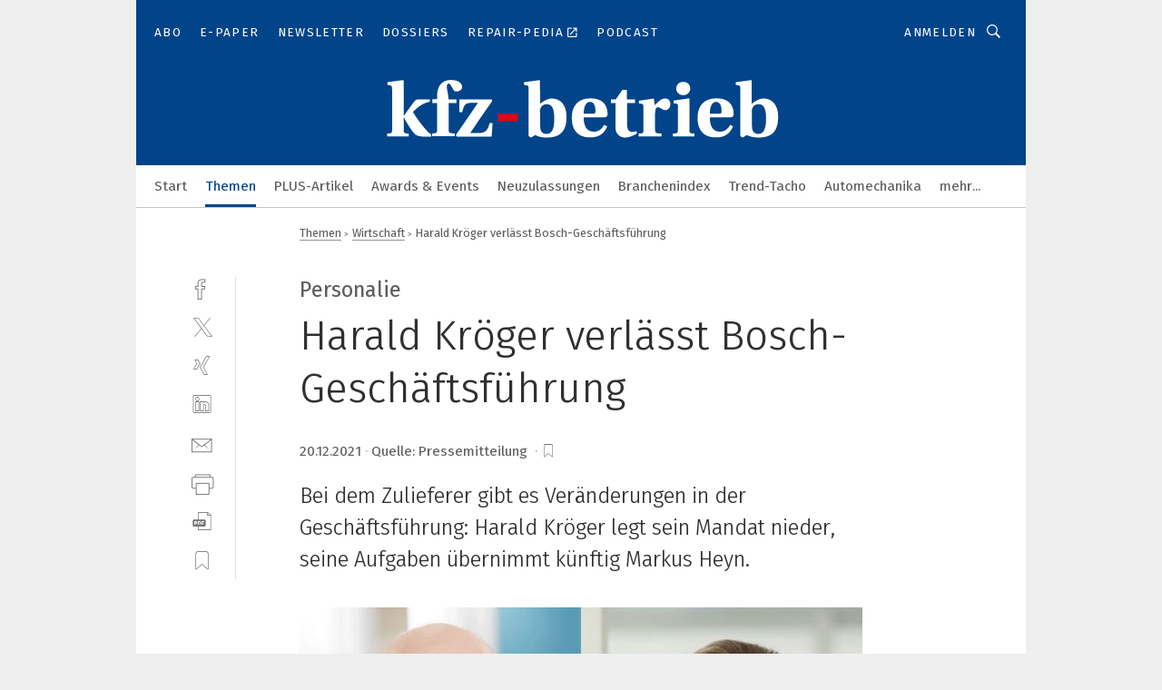

--- FILE ---
content_type: text/html; charset=UTF-8
request_url: https://www.kfz-betrieb.vogel.de/harald-kroeger-verlaesst-bosch-geschaeftsfuehrung-a-1084388/
body_size: 35892
content:
<!DOCTYPE html><html lang="de">
<head>
			<meta http-equiv="X-UA-Compatible" content="IE=edge">
	<meta http-equiv="Content-Type" content="text/html; charset=UTF-8">
<meta name="charset" content="utf-8">
<meta name="description" content="Bei dem Zulieferer gibt es Veränderungen in der Geschäftsführung: Harald Kröger legt sein Mandat nieder, seine Aufgaben übernimmt künftig Markus Heyn.">
<meta name="language" content="de">
<meta name="robots" content="INDEX,FOLLOW,NOODP">
<meta property="og:url" content="https://www.kfz-betrieb.vogel.de/harald-kroeger-verlaesst-bosch-geschaeftsfuehrung-a-1084388/">
<meta property="og:site_name" content="»kfz-betrieb«">
<meta property="twitter:url" content="https://www.kfz-betrieb.vogel.de/harald-kroeger-verlaesst-bosch-geschaeftsfuehrung-a-1084388/">
<meta property="twitter:card" content="summary_large_image">
<meta property="og:title" content="Harald Kröger verlässt Bosch-Geschäftsführung">
<meta property="og:type" content="article">
<meta property="og:description" content="Bei dem Zulieferer gibt es Veränderungen in der Geschäftsführung: Harald Kröger legt sein Mandat nieder, seine Aufgaben übernimmt künftig Markus Heyn.">
<meta property="twitter:title" content="Harald Kröger verlässt Bosch-Geschäftsführung">
<meta property="twitter:description" content="Bei dem Zulieferer gibt es Veränderungen in der Geschäftsführung: Harald Kröger legt sein Mandat nieder, seine Aufgaben übernimmt künftig Markus Heyn.">
<meta property="og:image" content="https://cdn1.vogel.de/DHo0oZLbiROGbI-C_W8PiuYboAg=/fit-in/1200x630/filters:format(png):quality(90)/images.vogel.de/vogelonline/bdb/1916600/1916611/original.jpg">
<meta property="og:image:type" content="image/png">
<meta property="twitter:image" content="https://cdn1.vogel.de/DHo0oZLbiROGbI-C_W8PiuYboAg=/fit-in/1200x630/filters:format(png):quality(90)/images.vogel.de/vogelonline/bdb/1916600/1916611/original.jpg">
<meta name="publish-date" content="2021-12-20T15:28:10+01:00">
<meta name="author" content="Andreas Wehner">
<meta name="theme-color" content="#ffffff">
<meta name="msapplication-TileColor" content="#ffffff">
<meta name="apple-mobile-web-app-title" content="»kfz-betrieb«">
<meta name="application-name" content="»kfz-betrieb«">
<meta name="facebook-domain-verification" content="00zqslmkx8wqnxwbt3rggw6wr6uk1c">	<meta name="viewport" content="width=device-width,initial-scale=1.0">
	<meta name="robots" content="max-snippet:-1, max-image-preview:large, max-video-preview:-1">

<title>Harald Kröger verlässt Bosch-Geschäftsführung</title>
<link href="https://www.automobil-industrie.vogel.de/harald-kroeger-verlaesst-bosch-geschaeftsfuehrung-a-1084289/" rel="canonical">
<link href="https://cdn1.vogel.de/DHo0oZLbiROGbI-C_W8PiuYboAg=/fit-in/1200x630/filters:format(png):quality(90)/images.vogel.de/vogelonline/bdb/1916600/1916611/original.jpg" rel="images_src">
<link href="https://cdn2.vogel.de/applications/20/scss/basic.css?v=1.075" media="screen,print" rel="stylesheet" type="text/css">
	<link rel="preconnect" href="https://cdn1.vogel.de/" crossorigin>
	<link rel="dns-prefetch" href="https://cdn1.vogel.de">
	<link rel="preconnect" href="https://cdn2.vogel.de/" crossorigin>
	<link rel="dns-prefetch" href="https://cdn2.vogel.de">
	<link rel="preconnect" href="https://c.delivery.consentmanager.net">
	<link rel="preconnect" href="https://cdn.consentmanager.net">
	<link rel="apple-touch-icon" sizes="180x180" href="/apple-touch-icon.png">
	<link rel="icon" type="image/png" sizes="192x192" href="/web-app-manifest-192x192.png">
	<link rel="icon" type="image/png" sizes="512x512" href="/web-app-manifest-512x512.png">
	<link rel="icon" type="image/png" sizes="96x96" href="/favicon-96x96.png">
	<link rel="icon" type="image/svg+xml" href="/favicon.svg">
	<link rel="shortcut icon" type="image/x-icon" href="/favicon.ico">
	<link rel="icon" type="image/x-icon" href="/favicon.ico">
	<link rel="alternate" href="/rss/news.xml"
	      type="application/rss+xml" title="RSS-Feed News">
	<link rel="alternate" href="/atom/news.xml"
	      type="application/atom+xml" title="ATOM-Feed News">

<script  src="https://cdn2.vogel.de/js/bundle.js?v=1.3"></script>
<script >
    //<!--
    window.gdprAppliesGlobally=true;if(!("cmp_id" in window)||window.cmp_id<1){window.cmp_id=28861}if(!("cmp_cdid" in window)){window.cmp_cdid="dad7ce8852c7"}if(!("cmp_params" in window)){window.cmp_params="&usedesign=37955"}if(!("cmp_host" in window)){window.cmp_host="b.delivery.consentmanager.net"}if(!("cmp_cdn" in window)){window.cmp_cdn="cdn.consentmanager.net"}if(!("cmp_proto" in window)){window.cmp_proto="https:"}if(!("cmp_codesrc" in window)){window.cmp_codesrc="1"}window.cmp_getsupportedLangs=function(){var b=["DE","EN","FR","IT","NO","DA","FI","ES","PT","RO","BG","ET","EL","GA","HR","LV","LT","MT","NL","PL","SV","SK","SL","CS","HU","RU","SR","ZH","TR","UK","AR","BS"];if("cmp_customlanguages" in window){for(var a=0;a<window.cmp_customlanguages.length;a++){b.push(window.cmp_customlanguages[a].l.toUpperCase())}}return b};window.cmp_getRTLLangs=function(){var a=["AR"];if("cmp_customlanguages" in window){for(var b=0;b<window.cmp_customlanguages.length;b++){if("r" in window.cmp_customlanguages[b]&&window.cmp_customlanguages[b].r){a.push(window.cmp_customlanguages[b].l)}}}return a};window.cmp_getlang=function(j){if(typeof(j)!="boolean"){j=true}if(j&&typeof(cmp_getlang.usedlang)=="string"&&cmp_getlang.usedlang!==""){return cmp_getlang.usedlang}var g=window.cmp_getsupportedLangs();var c=[];var f=location.hash;var e=location.search;var a="languages" in navigator?navigator.languages:[];if(f.indexOf("cmplang=")!=-1){c.push(f.substr(f.indexOf("cmplang=")+8,2).toUpperCase())}else{if(e.indexOf("cmplang=")!=-1){c.push(e.substr(e.indexOf("cmplang=")+8,2).toUpperCase())}else{if("cmp_setlang" in window&&window.cmp_setlang!=""){c.push(window.cmp_setlang.toUpperCase())}else{if(a.length>0){for(var d=0;d<a.length;d++){c.push(a[d])}}}}}if("language" in navigator){c.push(navigator.language)}if("userLanguage" in navigator){c.push(navigator.userLanguage)}var h="";for(var d=0;d<c.length;d++){var b=c[d].toUpperCase();if(g.indexOf(b)!=-1){h=b;break}if(b.indexOf("-")!=-1){b=b.substr(0,2)}if(g.indexOf(b)!=-1){h=b;break}}if(h==""&&typeof(cmp_getlang.defaultlang)=="string"&&cmp_getlang.defaultlang!==""){return cmp_getlang.defaultlang}else{if(h==""){h="EN"}}h=h.toUpperCase();return h};(function(){var n=document;var p=n.getElementsByTagName;var q=window;var f="";var b="_en";if("cmp_getlang" in q){f=q.cmp_getlang().toLowerCase();if("cmp_customlanguages" in q){for(var h=0;h<q.cmp_customlanguages.length;h++){if(q.cmp_customlanguages[h].l.toUpperCase()==f.toUpperCase()){f="en";break}}}b="_"+f}function g(i,e){var t="";i+="=";var s=i.length;var d=location;if(d.hash.indexOf(i)!=-1){t=d.hash.substr(d.hash.indexOf(i)+s,9999)}else{if(d.search.indexOf(i)!=-1){t=d.search.substr(d.search.indexOf(i)+s,9999)}else{return e}}if(t.indexOf("&")!=-1){t=t.substr(0,t.indexOf("&"))}return t}var j=("cmp_proto" in q)?q.cmp_proto:"https:";if(j!="http:"&&j!="https:"){j="https:"}var k=("cmp_ref" in q)?q.cmp_ref:location.href;var r=n.createElement("script");r.setAttribute("data-cmp-ab","1");var c=g("cmpdesign","");var a=g("cmpregulationkey","");var o=g("cmpatt","");r.src=j+"//"+q.cmp_host+"/delivery/cmp.php?"+("cmp_id" in q&&q.cmp_id>0?"id="+q.cmp_id:"")+("cmp_cdid" in q?"cdid="+q.cmp_cdid:"")+"&h="+encodeURIComponent(k)+(c!=""?"&cmpdesign="+encodeURIComponent(c):"")+(a!=""?"&cmpregulationkey="+encodeURIComponent(a):"")+(o!=""?"&cmpatt="+encodeURIComponent(o):"")+("cmp_params" in q?"&"+q.cmp_params:"")+(n.cookie.length>0?"&__cmpfcc=1":"")+"&l="+f.toLowerCase()+"&o="+(new Date()).getTime();r.type="text/javascript";r.async=true;if(n.currentScript&&n.currentScript.parentElement){n.currentScript.parentElement.appendChild(r)}else{if(n.body){n.body.appendChild(r)}else{var m=p("body");if(m.length==0){m=p("div")}if(m.length==0){m=p("span")}if(m.length==0){m=p("ins")}if(m.length==0){m=p("script")}if(m.length==0){m=p("head")}if(m.length>0){m[0].appendChild(r)}}}var r=n.createElement("script");r.src=j+"//"+q.cmp_cdn+"/delivery/js/cmp"+b+".min.js";r.type="text/javascript";r.setAttribute("data-cmp-ab","1");r.async=true;if(n.currentScript&&n.currentScript.parentElement){n.currentScript.parentElement.appendChild(r)}else{if(n.body){n.body.appendChild(r)}else{var m=p("body");if(m.length==0){m=p("div")}if(m.length==0){m=p("span")}if(m.length==0){m=p("ins")}if(m.length==0){m=p("script")}if(m.length==0){m=p("head")}if(m.length>0){m[0].appendChild(r)}}}})();window.cmp_addFrame=function(b){if(!window.frames[b]){if(document.body){var a=document.createElement("iframe");a.style.cssText="display:none";if("cmp_cdn" in window&&"cmp_ultrablocking" in window&&window.cmp_ultrablocking>0){a.src="//"+window.cmp_cdn+"/delivery/empty.html"}a.name=b;document.body.appendChild(a)}else{window.setTimeout(window.cmp_addFrame,10,b)}}};window.cmp_rc=function(h){var b=document.cookie;var f="";var d=0;while(b!=""&&d<100){d++;while(b.substr(0,1)==" "){b=b.substr(1,b.length)}var g=b.substring(0,b.indexOf("="));if(b.indexOf(";")!=-1){var c=b.substring(b.indexOf("=")+1,b.indexOf(";"))}else{var c=b.substr(b.indexOf("=")+1,b.length)}if(h==g){f=c}var e=b.indexOf(";")+1;if(e==0){e=b.length}b=b.substring(e,b.length)}return(f)};window.cmp_stub=function(){var a=arguments;__cmp.a=__cmp.a||[];if(!a.length){return __cmp.a}else{if(a[0]==="ping"){if(a[1]===2){a[2]({gdprApplies:gdprAppliesGlobally,cmpLoaded:false,cmpStatus:"stub",displayStatus:"hidden",apiVersion:"2.0",cmpId:31},true)}else{a[2](false,true)}}else{if(a[0]==="getUSPData"){a[2]({version:1,uspString:window.cmp_rc("")},true)}else{if(a[0]==="getTCData"){__cmp.a.push([].slice.apply(a))}else{if(a[0]==="addEventListener"||a[0]==="removeEventListener"){__cmp.a.push([].slice.apply(a))}else{if(a.length==4&&a[3]===false){a[2]({},false)}else{__cmp.a.push([].slice.apply(a))}}}}}}};window.cmp_gppstub=function(){var a=arguments;__gpp.q=__gpp.q||[];if(!a.length){return __gpp.q}var g=a[0];var f=a.length>1?a[1]:null;var e=a.length>2?a[2]:null;if(g==="ping"){return{gppVersion:"1.0",cmpStatus:"stub",cmpDisplayStatus:"hidden",apiSupport:[],currentAPI:"",cmpId:31}}else{if(g==="addEventListener"){__gpp.e=__gpp.e||[];if(!("lastId" in __gpp)){__gpp.lastId=0}__gpp.lastId++;var c=__gpp.lastId;__gpp.e.push({id:c,callback:f});return{eventName:"listenerRegistered",listenerId:c,data:true}}else{if(g==="removeEventListener"){var h=false;__gpp.e=__gpp.e||[];for(var d=0;d<__gpp.e.length;d++){if(__gpp.e[d].id==e){__gpp.e[d].splice(d,1);h=true;break}}return{eventName:"listenerRemoved",listenerId:e,data:h}}else{if(g==="hasSection"||g==="getSection"||g==="getField"||g==="getGPPString"){return null}else{__gpp.q.push([].slice.apply(a))}}}}};window.cmp_msghandler=function(d){var a=typeof d.data==="string";try{var c=a?JSON.parse(d.data):d.data}catch(f){var c=null}if(typeof(c)==="object"&&c!==null&&"__cmpCall" in c){var b=c.__cmpCall;window.__cmp(b.command,b.parameter,function(h,g){var e={__cmpReturn:{returnValue:h,success:g,callId:b.callId}};d.source.postMessage(a?JSON.stringify(e):e,"*")})}if(typeof(c)==="object"&&c!==null&&"__uspapiCall" in c){var b=c.__uspapiCall;window.__uspapi(b.command,b.version,function(h,g){var e={__uspapiReturn:{returnValue:h,success:g,callId:b.callId}};d.source.postMessage(a?JSON.stringify(e):e,"*")})}if(typeof(c)==="object"&&c!==null&&"__tcfapiCall" in c){var b=c.__tcfapiCall;window.__tcfapi(b.command,b.version,function(h,g){var e={__tcfapiReturn:{returnValue:h,success:g,callId:b.callId}};d.source.postMessage(a?JSON.stringify(e):e,"*")},b.parameter)}if(typeof(c)==="object"&&c!==null&&"__gppCall" in c){var b=c.__gppCall;window.__gpp(b.command,function(h,g){var e={__gppReturn:{returnValue:h,success:g,callId:b.callId}};d.source.postMessage(a?JSON.stringify(e):e,"*")},b.parameter,"version" in b?b.version:1)}};window.cmp_setStub=function(a){if(!(a in window)||(typeof(window[a])!=="function"&&typeof(window[a])!=="object"&&(typeof(window[a])==="undefined"||window[a]!==null))){window[a]=window.cmp_stub;window[a].msgHandler=window.cmp_msghandler;window.addEventListener("message",window.cmp_msghandler,false)}};window.cmp_setGppStub=function(a){if(!(a in window)||(typeof(window[a])!=="function"&&typeof(window[a])!=="object"&&(typeof(window[a])==="undefined"||window[a]!==null))){window[a]=window.cmp_gppstub;window[a].msgHandler=window.cmp_msghandler;window.addEventListener("message",window.cmp_msghandler,false)}};window.cmp_addFrame("__cmpLocator");if(!("cmp_disableusp" in window)||!window.cmp_disableusp){window.cmp_addFrame("__uspapiLocator")}if(!("cmp_disabletcf" in window)||!window.cmp_disabletcf){window.cmp_addFrame("__tcfapiLocator")}if(!("cmp_disablegpp" in window)||!window.cmp_disablegpp){window.cmp_addFrame("__gppLocator")}window.cmp_setStub("__cmp");if(!("cmp_disabletcf" in window)||!window.cmp_disabletcf){window.cmp_setStub("__tcfapi")}if(!("cmp_disableusp" in window)||!window.cmp_disableusp){window.cmp_setStub("__uspapi")}if(!("cmp_disablegpp" in window)||!window.cmp_disablegpp){window.cmp_setGppStub("__gpp")};
    //-->
</script>
<script >
    //<!--
    
				window.cmp_block_inline = true;
				window.cmp_block_unkown = false;
				window.cmp_block_sync = false;
				window.cmp_block_img = false;
				window.cmp_block_samedomain = false;
				window.cmp_setlang = "DE";
			
    //-->
</script>
<script type="text/plain" data-cmp-vendor="c5035" class="cmplazyload" data-cmp-block="contentpass">
    //<!--
    
                             
                     function isFirefox() {
                            return navigator.userAgent.toLowerCase().indexOf("firefox") >= 0;
                            }
                         $(document).ready(function () {
                         console.log(isFirefox());
                        var is_adblocker = false;
                        // keine Recht für Google
                        if (typeof adsBlocked == "undefined") {
                            function adsBlocked(callback) {
                                if (typeof __tcfapi != "undefined") {
                                    __tcfapi("addEventListener", 2, function (tcData, success) {
                                        var x = __tcfapi("getCMPData");
                                        if (
                                            "purposeConsents" in x &&
                                            "1" in x.purposeConsents && x.purposeConsents["1"] &&
                                            "vendorConsents" in x && "755" in x.vendorConsents && x.vendorConsents["755"]
                                        ) {
                                            if(isFirefox()){
                                            
                                                $req = fetch(new Request("https://pagead2.googlesyndication.com",{method:"HEAD",mode:"no-cors"}));
                                                $req.then(function (response) {
                                                    return response;
                                                }).then(function (response) {
                                                    callback(false);
                                                }).catch(function (exception) {
                                                    callback(true);
                                                });
                                            }
                                            else{
                                                var ADS_URL = "https://pagead2.googlesyndication.com/pagead/js/adsbygoogle.js";
                                                var xhr = new XMLHttpRequest();
                                                xhr.onreadystatechange = function () {
                                                    if (xhr.readyState == XMLHttpRequest.DONE) {
                                                        callback(xhr.status === 0 || xhr.responseURL !== ADS_URL);
                                                    }
                                                };
                                                xhr.open("HEAD", ADS_URL, true);
                                                xhr.send(null);
                                            }
                                           
                                            
                        
                                        } else {
                                            callback(true);
                                        }
                                    });
                                } else {
                                    callback(true);
                                }
                            }
                        }
                        // AdsBlocked - Funktion wird erst später geladen und auch nicht mit Contentpass!!!!
                        adsBlocked(function (blocked) {
                            is_adblocker = !!blocked ;
                            console.log(is_adblocker?"Ads blocked":"Ads not Blocked");
                            if (typeof __tcfapi != "undefined") {
                                __tcfapi("addEventListener", 2, function (tcData, success) {
                                    var cmpdata = __tcfapi("getCMPData");
                                    // Wenn keine Zustimmung für GoogleAds vorhanden ist
                                    if ((!success ||
                                            is_adblocker ||
                                            !("vendorConsents" in cmpdata) ||
                                            !("755" in cmpdata.vendorConsents) ||
                                            !(cmpdata.vendorConsents["755"])) && 
                                            (tcData.eventStatus === "tcloaded" || tcData.eventStatus === "useractioncomplete")
                                        ) {
                                        $.get("/wb/1/", function (OBJ_response) {
                                            if (OBJ_response.content) {
                                                var OBJ_element = document.createElement("div");
                                                $(OBJ_element).append(OBJ_response.content);
                                                $("body").prepend(OBJ_element.firstChild);
                                            }
                                        });
                                        $.get("/wb/2/", function (OBJ_response) {
                                            if (OBJ_response.content) {
                                                var OBJ_element_ref = document.getElementById("advertisement_06");
                                                var OBJ_element = document.createElement("div");
                                                $(OBJ_element).append(OBJ_response.content);
                                                OBJ_element_ref.append(OBJ_element.firstChild);
                                            }
                                        });
                                        $.get("/wb/3/", function (OBJ_response) {
                                            if (OBJ_response.content) {
                                                var OBJ_element_ref = document.getElementById("advertisement_04");
                                                var OBJ_element = document.createElement("div");
                                                $(OBJ_element).append(OBJ_response.content);
                                                OBJ_element_ref.append(OBJ_element.firstChild);
                                            }
                                        });
                                    }
                                    __tcfapi("removeEventListener", 2, function (success) {}, tcData.listenerId);
                                });
                            }
                        });
                        });
    //-->
</script>
<script type="application/ld+json">
    [
{"@context":"http:\/\/schema.org","@type":"NewsArticle","mainEntityOfPage":"https:\/\/www.automobil-industrie.vogel.de\/harald-kroeger-verlaesst-bosch-geschaeftsfuehrung-a-1084289\/","headline":"Harald Kr\u00f6ger verl\u00e4sst Bosch-Gesch\u00e4ftsf\u00fchrung","description":"Bei dem Zulieferer gibt es Ver\u00e4nderungen in der Gesch\u00e4ftsf\u00fchrung: Harald Kr\u00f6ger legt sein Mandat nieder, seine Aufgaben \u00fcbernimmt k\u00fcnftig Markus Heyn.","datePublished":"2021-12-20T15:28:10+01:00","dateModified":"2021-12-20T15:28:11+01:00","author":[{"@type":"Person","name":"Andreas Wehner","url":"https:\/\/www.kfz-betrieb.vogel.de\/autor\/andreas-wehner\/173634\/"}],"publisher":{"@type":"Organization","name":"\u00bbkfz-betrieb\u00ab","url":"https:\/\/www.kfz-betrieb.vogel.de","logo":{"@type":"ImageObject","height":"60px","width":"600px","url":"https:\/\/www.kfz-betrieb.vogel.de\/applications\/20\/img\/amp-logo.png"}},"image":["https:\/\/cdn1.vogel.de\/DHo0oZLbiROGbI-C_W8PiuYboAg=\/fit-in\/1200x630\/filters:format(png):quality(90)\/images.vogel.de\/vogelonline\/bdb\/1916600\/1916611\/original.jpg"]},
{"@context":"http:\/\/schema.org","@type":"BreadcrumbList","itemListElement":[{"@type":"ListItem","position":1,"item":"https:\/\/www.kfz-betrieb.vogel.de","name":"Startseite"},{"@type":"ListItem","position":2,"item":"https:\/\/www.kfz-betrieb.vogel.de\/themen\/","name":"Themen"},{"@type":"ListItem","position":3,"item":"https:\/\/www.kfz-betrieb.vogel.de\/themen\/wirtschaft\/","name":"Wirtschaft"},{"@type":"ListItem","position":4,"item":"https:\/\/www.kfz-betrieb.vogel.de\/harald-kroeger-verlaesst-bosch-geschaeftsfuehrung-a-1084388\/","name":"Harald Kr\u00f6ger verl\u00e4sst Bosch-Gesch\u00e4ftsf\u00fchrung"}]}
]
</script>
	<!--[if lt IE 9]>
	<script>document.createElement("video");
	document.createElement("header");
	document.createElement("section");
	document.createElement("article");
	document.createElement("footer");</script>
	<![endif]-->

    <script type="text/plain" class="cmplazyload" data-cmp-vendor="755">
        const googleAdUrl = 'https://pagead2.googlesyndication.com/pagead/js/adsbygoogle.js';
        try {
            fetch(new Request(googleAdUrl)).catch(_ => dataLayer.push({'event':'AdBlocker'}));
        } catch (e) {
            dataLayer.push({'event':'AdBlocker'});
        }
    </script>
    <!-- truffle.one blockiert bis zum Consent -->
    <script type="text/plain" class="cmplazyload" data-cmp-vendor="c58464">
        var jss = document.getElementsByTagName("script");
        for (var j = jss.length; j >= 0; j--) {
            if (jss[j]) {
                if (jss[j].getAttribute("src") && jss[j].getAttribute("src").indexOf("api.truffle.one/static/getWebData.js") != -1) {
                    jss[j].parentNode.removeChild(jss[j]);
                }
            }
        }
        var t1_params = t1_params || [];
        t1_params.push(["118", "118"]);
        var t = document["createElement"]("script"), i;
        t["type"] = "text/javascript";
        t["src"] = window["location"]["href"]["split"]("/")[0] + "//api.truffle.one/static/getWebData.js";
        i = document["getElementsByTagName"]("script")[0];
        i["parentNode"]["insertBefore"](t, i);
    </script>
	
    <script class="cmplazyload" data-cmp-block="contentpass" data-cmp-vendor="755"
            data-cmp-src="https://securepubads.g.doubleclick.net/tag/js/gpt.js" type="text/plain"></script>

    <script type="text/plain" class="cmplazyload" data-cmp-vendor="755" data-cmp-block="contentpass">
        var googletag = googletag || {};
        googletag.cmd = googletag.cmd || [];
    </script>

            <!-- This nees to be 'text/plain' otherwise banners wont work -->
	    <!-- GPT -->
	    <script type="text/plain" class="cmplazyload" data-cmp-vendor="755" data-cmp-block="contentpass">

		    try
		    {
			    // Array anlegen fuer spaetere Speicherung
			    var ARR_unknown_slots = [];

			    googletag.cmd.push(function ()
			    {

				    // Client
				    var STR_client = "/2686/kfzbetrieb.vogel.de/themen/wirtschaft";

                    // Groessen
                    var ARR_sizes = [{"type":"slot","size":[[960,252],[980,90],[728,90],[468,60],[1,1]],"mappings":[[[0,0],[1,1]],[[1025,0],[[960,252],[728,90],[468,60],[1,1]]],[[1300,0],[[960,252],[980,90],[728,90],[468,60],[1,1]]]],"id":"advertisement_01"},{"type":"slot","size":[[420,600],[300,600],[160,600],[1,1]],"mappings":[[[0,0],[1,1]],[[1025,0],[[420,600],[300,600],[160,600],[1,1]]]],"id":"advertisement_02"},{"type":"slot","size":[[161,600],[121,600],[1,1]],"mappings":[[[0,0],[1,1]],[[1025,0],[[161,600],[121,600],[1,1]]]],"id":"advertisement_03"},{"type":"slot","size":[[1180,250],[960,250],[728,91],[301,630],[301,330],[301,280],[301,180]],"mappings":[[[0,0],[[301,180],[301,280],[1,1]]],[[1025,0],[[960,250],[728,91],[1,1]]],[[1541,0],[[1180,250],[960,250],[728,91],[1,1]]]],"id":"advertisement_04"},{"type":"slot","size":[[960,251],[728,92],[1,1]],"mappings":[[[0,0],[1,1]],[[1025,0],[[960,251],[728,92],[1,1]]]],"id":"advertisement_05"},{"type":"slot","size":[[300,631],[300,630],[300,331],[300,330],[300,281],[300,280],[1,1]],"mappings":[[[0,0],[[300,631],[300,630],[300,331],[300,330],[300,281],[300,280],[1,1]]]],"id":"advertisement_06"},{"type":"slot","size":[[800,500],[800,350],[800,250],[560,330],[300,631],[300,630],[300,331],[300,330],[300,281],[300,280],[1,1]],"mappings":[[[0,0],[[800,500],[300,631],[300,630],[300,331],[300,330],[300,281],[300,280],[1,1]]],[[1025,0],[[800,350],[800,250],[800,500],[560,330],[300,631],[300,630],[300,331],[300,330],[300,281],[300,280],[1,1]]]],"id":"advertisement_09"},{"type":"slot","size":[[300,633],[300,333],[300,283],[300,120],[1,1]],"mappings":[[[0,0],[[300,633],[300,333],[300,283],[300,120],[1,1]]]],"id":"advertisement_10"},{"type":"slot","size":[[300,284],[300,334],[300,634],[1,1]],"mappings":[[[0,0],[[300,284],[300,334],[300,634],[1,1]]]],"id":"advertisement_13"},{"type":"fluid","size":["fluid"],"id":"advertisement_fluid","path":"\/2686\/kfzbetrieb.vogel.de"}];

                    // Groessen durchlaufen
                    for (var INT_i = 0; INT_i < ARR_sizes.length; INT_i++) {

                        // Mapping vorhanden
                        if (ARR_sizes[INT_i].mappings) {

                            // Mappings durchlaufen
                            var OBJ_size_mapping = googletag.sizeMapping();
                            for (var INT_j = 0; INT_j < ARR_sizes[INT_i].mappings.length; INT_j++) {
                                OBJ_size_mapping.addSize(ARR_sizes[INT_i].mappings[INT_j][0], ARR_sizes[INT_i].mappings[INT_j][1]);
                            } // end for

                        } // end if

                        // Typen
                        switch (ARR_sizes[INT_i].type) {

                            // Slot:
                            case "slot":
                                googletag
                                    .defineSlot(STR_client, ARR_sizes[INT_i].size, ARR_sizes[INT_i].id)
                                    .defineSizeMapping(OBJ_size_mapping.build())
                                    .setCollapseEmptyDiv(true, true)
                                    .addService(googletag.pubads());
                                console.debug("Ad Slot " + ARR_sizes[INT_i].id + " created " );
                                break;
                                
                            //Fluid
                            case "fluid":
                                googletag
                                    .defineSlot(ARR_sizes[INT_i].path, ARR_sizes[INT_i].size, ARR_sizes[INT_i].id)
                                    .setCollapseEmptyDiv(true, true)
                                    .addService(googletag.pubads());
                                console.debug("Ad Slot " + ARR_sizes[INT_i].id + " created ");
                                break;

                            default:
	                            console.debug("Ad Slot unknown");

                        } // end switch

                    } // end for
console.debug("hier beginnt targeting 'wallpaper'");
	                // Banner aktivieren
	                googletag.pubads().setTargeting("kw", 'wallpaper');
console.debug("hier targeting ende 'wallpaper'");
console.debug("slotRequested anfang");
	                googletag.pubads().addEventListener("slotRequested", function (event)
	                {
		                // Nachricht in Konsole
		                console.debug("Ad Slot " + event.slot.getSlotElementId() + " requested");
	                });

                    googletag.pubads().addEventListener("slotResponseReceived", function (event) {
                        // Nachricht in Konsole
                        console.debug("Ad Slot " + event.slot.getSlotElementId() + " response received");
                    });
                    googletag.pubads().addEventListener("slotRenderEnded", function (event) {

                        try {

                            // Creative geladen
                            if (
                                //typeof event.creativeId !== "undefined" && event.creativeId !== null &&
                                typeof event.slot !== "undefined"
                            ) {

                                // Slot nicht leer
                                if (!event.isEmpty) {

                                    // Nachricht in Konsole
                                    console.debug("Ad Slot " + event.slot.getSlotElementId() + " rendered");
                                    
                                    // Slot als jQuery Objekt speichern
                                    var OBJ_slot = $("div#" + event.slot.getSlotElementId());

                                    // Slot einblenden (falls ausgeblendet)
                                    OBJ_slot.show();
                                    
                                    // Eigene Slots durchlaufen (keine Manipulation von z.B. BusinessAd)
                                    var BOO_found = false;

                                    for (var INT_i = 0; INT_i < ARR_sizes.length; INT_i++) {

                                        // Slot bekannt
                                        if (event.slot.getSlotElementId() === ARR_sizes[INT_i].id) {

                                            // Element gefunden
                                            BOO_found = true;
                                         
                                            // iFrame
                                            var OBJ_iframe = OBJ_slot.find("iframe");


                                            // Kein iFrame, aber Tracking-Pixel
                                            if (
                                                OBJ_slot.find("ins>ins").length > 0 &&
                                                OBJ_slot.find("ins>ins").height() === 1
                                            ) {

                                                // Slot ausblenden
                                                OBJ_slot.hide();

                                                // Nachricht in Konsole
                                                console.debug("Ad Slot " + event.slot.getSlotElementId() +
                                                    " hidden (ins)");

                                            }
                                            // iFrame vorhanden
                                            else if (OBJ_iframe.length > 0) {
                                                // iFrame
                                                var OBJ_iframe_content = OBJ_iframe.contents();

                                                // Tracking-Pixel nicht vorhanden
                                                if (
                                                    (
                                                        OBJ_iframe_content.find("body>img").length === 0 ||
                                                        OBJ_iframe_content.find("body>img").height() > 1
                                                    ) &&
                                                    (
                                                        OBJ_iframe_content.find("body>div>img").length ===
                                                        0 ||
                                                        OBJ_iframe_content.find("body>div>img").height() >
                                                        1
                                                    ) &&
                                                    OBJ_iframe_content.find("body>div>amp-pixel").length ===
                                                    0 &&
                                                    OBJ_iframe_content.find("body>amp-pixel").length === 0
                                                ) {
                                                    let native_ad = OBJ_iframe_content.find(".native-ad").length;
                                                    
                                                    // Background transparent im iFrame
                                                    OBJ_iframe_content.find("head").append('<style type="text/css">body{background: transparent !important;}</style>');

                                                    if(native_ad == 1){

                                                        // Stylesheet ebenfalls in iFrame kopieren
                                                        var STR_stylesheet = "https://cdn2.vogel.de/applications/20/scss/native-ads.css?v=0.19";
                                                        OBJ_iframe_content.find("head").append($("<link/>", {
                                                            rel: "stylesheet",
                                                            href: STR_stylesheet,
                                                            type: "text/css"
                                                        }));
                                                         // CSS-Klasse der Buchung nach aussen uebertragen (nur div)
                                                        OBJ_slot.find("div:first").addClass(
                                                            OBJ_iframe_content.find(".native-ad").attr("class")
                                                        );
                                                        // Klasse in Iframe löschen
                                                        OBJ_iframe_content.find(".native-ad").attr("class","");
    
                                                        OBJ_slot.find("div:first").addClass(
                                                        OBJ_iframe_content.find("body>div>article:not(#whitespace_click)").attr("class")
                                                        );

                                                        OBJ_slot.find("div:first").addClass(
                                                        OBJ_iframe_content.find("body>article:not(#whitespace_click)").attr("class")
                                                        );
                                                    OBJ_iframe_content.find("body>div>article:not(#whitespace_click)").attr("class", "");
                                                    OBJ_iframe_content.find("body>article:not(#whitespace_click)").attr("class", "");
    
                                                        // Nachricht in Konsole
                                                        console.debug("Ad Slot " + event.slot.getSlotElementId() +
                                                            " manipulated: native-ad");

                                                    }else{
                                                    let infClasses = ".lb728, .fs468, .sky, .ca300, .hs2, .sky_hs2, .hs1_160, .hs1_120, .sky_hs1,.sky_hs2, .billboard,.sky_bg980_r,.bb399, .sky, .sky_left, .billboard_inText,.sky_second_160,.sky_second_161,.sky_fixed,.bg_lb, .wall_lb";
                                                    // CSS-Klasse der Buchung nach aussen uebertragen (nur div)
                                                    OBJ_slot.find("div:first").addClass(
                                                        OBJ_iframe_content.find(infClasses).attr("class")
                                                    );
                                                    // Nach Außen übertragene Klasse entfernen
                                                    OBJ_iframe_content.find(infClasses).attr("class", "");
                                               
                                                    // Style und whitespace_click muss mit raus fuer brandgate
                                                    OBJ_iframe_content.find("body>style:first").clone().insertBefore(OBJ_slot.find("div:first"));
                                                    OBJ_iframe_content.find("div#whitespace_click").css('height', '100%');
                                                    OBJ_iframe_content.find("div#whitespace_click").insertBefore(OBJ_slot.find("div:first"));


                                                    // Nachricht in Konsole
                                                    console.debug("Ad Slot " + event.slot.getSlotElementId() +
                                                        " manipulated no native-ad");
                                                    }
                                                    
                                                    
                                                } else {

                                                    // Slot ausblenden
                                                    OBJ_iframe.hide();

                                                    // Nachricht in Konsole
                                                    console.debug("Ad Slot " + event.slot.getSlotElementId() +
                                                        " hidden (iframe img/amp-pixel)");

                                                } // end if

                                            }
                                            // Kein iFrame, aber Tracking-Pixel
                                            else if (OBJ_slot.find("img").height() === 1) {

                                                // Slot ausblenden
                                                OBJ_slot.hide();

                                                // Nachricht in Konsole
                                                console.debug("Ad Slot " + event.slot.getSlotElementId() +
                                                    " hidden (img)");

                                            } // end if

                                        } // end if

                                    } // end for

                                    // Slot nicht gefunden
                                    if (!BOO_found) {

                                        // Slot merken, ausblenden und Nachrichten in Konsole
                                        var STR_ba_id = event.slot.getSlotElementId();

                                        setTimeout(function () {
                                            var OBJ_ba = $("#" + STR_ba_id);
                                            if (
                                                OBJ_ba.is(":visible") === false ||
                                                OBJ_ba.is(":hidden") === true
                                            ) {
                                                ARR_unknown_slots.push(STR_ba_id);
                                                console.debug("Ad Slot " + STR_ba_id + " unknown empty");
                                            } else {
                                                console.debug("Ad Slot " + STR_ba_id + " unkown");
                                            }
                                        }, 500);

                                    } // end if

                                } else {
                                    // Entfernen von nicht gerenderten Werbeanzeigen, damit Darstellung in Zweierelement passt
									let adElement = document.getElementById(event.slot.getSlotElementId());
									
									if (adElement && adElement.parentNode) {
									    let parentNodeOfAdDiv = adElement.parentNode;
									
									    if (
									        parentNodeOfAdDiv.tagName === "SECTION" &&
									        parentNodeOfAdDiv.getAttribute("data-section-id") &&
									        parentNodeOfAdDiv.getAttribute("data-section-id").includes("section_advertisement")
									    ) {
									        parentNodeOfAdDiv.remove();
									    }
									}
                                } // end if

                            } // end if

                        } catch (OBJ_err) {
                            console.debug(OBJ_err);
                        }

                    });
                    
                     							console.debug("ABA_CLIENT_ENABLED is true");
                            if (typeof t1_aba === "function") {
                                try {
                                    // Versuche, t1_aba aufzurufen
                                    t1_aba(googletag, function(updatedGoogletag) {
                                        // enableSingleRequest und enableServices aufrufen, nachdem die Anfrage abgeschlossen ist
                                        updatedGoogletag.pubads().enableSingleRequest();
                                        updatedGoogletag.enableServices();
                                        console.log("T1: GPT enabled after ABA targeting.");
                                        console.debug("Slots created");
                                        googletag = updatedGoogletag;
                                        initDisplay();
                                    });
                                } catch (error) {
                                    // Fallback im Fehlerfall des t1_aba-Aufrufs
                                    console.log("T1: Error calling t1_aba: ", error);
                                    googletag.pubads().enableSingleRequest();
                                    googletag.enableServices();
                                    console.debug("Slots created");
                                    initDisplay();
                                }
                            } else {
                                // Wenn t1_aba nicht definiert ist, enableServices direkt aufrufen
                                console.log("T1: t1_aba not defined");
                                googletag.pubads().enableSingleRequest();
                                googletag.enableServices();
                                console.debug("Slots created");
                                initDisplay();
                            }
                        
           
                  
                    });
        
                    } catch (OBJ_err) {
                        // Nix
                        console.warn("Ad Error - define /2686/kfzbetrieb.vogel.de/themen/wirtschaft");
            } // end try
        </script>
                <script type="text/plain" class="cmplazyload" data-cmp-vendor="755" data-cmp-block="contentpass">
            function displaydfp() {
                try {
                    googletag.cmd.push(
                        function () {
                            let d = [];
                            window.googletag.pubads().getSlots().forEach(function(element){
                                if ($("#" + element.getSlotId().getDomId()).length === 0) {
                                    d.push(element.getSlotId().getDomId());
                                } else {
                                    googletag.display(element.getSlotId().getDomId());
                                }
                            });
                            console.debug("all Slots displayed");
                            console.debug({"not used Slots": d});
                        });
                } catch (e) {
                    console.debug(e);
                }
            }
            
            function initDisplay(){
                  if (document.readyState === 'loading') {
                    document.addEventListener('DOMContentLoaded', displaydfp);
                } else {
                    displaydfp();
                }
            }

        </script>
    		<!-- BusinessAd -->
		<script>
			var Ads_BA_ADIDsite = "kfz-betrieb.vogel.de";
			var Ads_BA_ADIDsection = "Wirtschaft";//bzw. passende Rubrik
			var Ads_BA_keyword = "";
		</script>
	    <script
			    class="cmplazyload" data-cmp-vendor="755" type="text/plain" data-cmp-block="contentpass" id="ba_script" onload="notifyBA()"
			    src="about:blank" data-cmp-src="https://storage.googleapis.com/ba_utils/kfz-betrieb.vogel.de.js"></script>
	    <script  class="cmplazyload" data-cmp-vendor="755" type="text/plain" data-cmp-block="contentpass">
		    function notifyBA(){
                window.dispatchEvent(new Event("__baCMPReady"));
            }
	    </script>
        <style>
            #Ads_BA_CAD2::before, #Ads_BA_CAD::before {
                content:"Anzeige";
                text-align:center;
                margin-bottom:6px;
                font-size:10px;
                display:block;
            }
        </style>
    
		<!-- GTM Vars -->
	<script>
		var dataLayer = [
			{
				"environment": "production", // Umgebung
				"id": "20", // App-ID
                "article_category": "Standard",                				"content_type": "artikel",
                                                				"logged_in": false, // User is logged in
				"accessToPaid": false, // Access paid
								"dimension1": "kfz:artikel:1084388 harald-kroeger-verlaesst-bosch-geschaeftsfuehrung", // Shortcut:Type:ID
								"dimension2": "kfz:themen:themenwirtschaft", // Shortcut:"themen":Channel
				"dimension4": "1084388", // Content-ID
				"dimension7": "/harald-kroeger-verlaesst-bosch-geschaeftsfuehrung-a-1084388/", // URL
																
			}
		];
	</script>
</head>
<body data-infinity-id="default" data-infinity-type="layout">
<!-- No Bookmark-layer -->    <!-- GTM Code -->
    <noscript>
        <iframe src="https://www.googletagmanager.com/ns.html?id=GTM-WS9DMRC"
                height="0" width="0" style="display:none;visibility:hidden"></iframe>
    </noscript>
    <!-- Automatisches Blockieren vom CMP vermeiden -->
    <script type="text/plain" class="cmplazyload" data-cmp-vendor="s905"  data-cmp-block="contentpass" >(function (w, d, s, l, i)
		{
			w[l] = w[l] || [];
			w[l].push({
				'gtm.start':
					new Date().getTime(), event: 'gtm.js'
			});
			var f = d.getElementsByTagName(s)[0],
				j = d.createElement(s), dl = l != 'dataLayer' ? '&l=' + l : '';
			j.async = true;
			j.src =
				'https://www.googletagmanager.com/gtm.js?id=' + i + dl;
			f.parentNode.insertBefore(j, f);
		})(window, document, 'script', 'dataLayer', 'GTM-WS9DMRC');
	</script>
	<!-- GA Code: no config found -->

<!-- No Jentis --><!-- No Jentis Datalayer -->		<div id="advertisement_01" class="cmplazyload gpt inf-leaderboard" data-cmp-vendor="755"
         data-ad-id="advertisement_01" data-infinity-type="ad" data-infinity-id="v1/advertisement_01">
	</div>
    		<div id="advertisement_02" class="cmplazyload gpt " data-cmp-vendor="755"
         data-ad-id="advertisement_02" data-infinity-type="ad" data-infinity-id="v1/advertisement_02">
	</div>
	    	<div id="advertisement_03" class="cmplazyload gpt " data-cmp-vendor="755"
         data-ad-id="advertisement_03" data-infinity-type="ad" data-infinity-id="v1/advertisement_03">
	</div>
    		<div id="advertisement_11" class="cmplazyload gpt " data-cmp-vendor="755"
         data-ad-id="advertisement_11" data-infinity-type="ad" data-infinity-id="v1/advertisement_11">
	</div>
		<div id="advertisement_12" class="cmplazyload gpt " data-cmp-vendor="755"
         data-ad-id="advertisement_12" data-infinity-type="ad" data-infinity-id="v1/advertisement_12">
	</div>
<div class="inf-website">
	<div id="mainwrapper" class="inf-wrapper">
		<section class="inf-mainheader" data-hj-ignore-attributes>
	<div class="inf-mainheader__wrapper">
		<div class="inf-icon inf-icon--menu inf-mainheader__menu-icon"></div>
		
				
<ul class="inf-servicenav">
    	<a class="inf-btn inf-btn--small inf-btn--info inf-servicenav__btn" title="kb+ jetzt testen"
	   href="https://www.kfz-betrieb.vogel.de/monatsabo-digital/" style="display: none">kb+ jetzt testen</a>
    			<li class="inf-servicenav__item ">
				<a class=" inf-servicenav__link inf-flex inf-flex--a-center" title="&#xBB;kfz-betrieb&#xAB;&#x20;Abo&#x20;&#x2013;&#x20;W&#xE4;hlen&#x20;Sie&#x20;Ihr&#x20;passendes&#x20;Abo" rel="noopener"
                   href="&#x2F;abo&#x2F;" target="_self" id="menu-page_5f29120cc0d7f">

                    					<span class="inf-servicenav__item-name">
                    Abo                    </span>
                    				</a>
			</li>
        			<li class="inf-servicenav__item ">
				<a class=" inf-servicenav__link inf-flex inf-flex--a-center" title="E-Paper" rel="noopener"
                   href="&#x2F;e-paper&#x2F;" target="_self" id="menu-page_5d418f7ecfca1">

                    					<span class="inf-servicenav__item-name">
                    E-Paper                    </span>
                    				</a>
			</li>
        			<li class="inf-servicenav__item ">
				<a class=" inf-servicenav__link inf-flex inf-flex--a-center" title="Newsletter&#x20;&#x7C;&#x20;kfz-betrieb" rel="noopener"
                   href="&#x2F;newsletter&#x2F;anmeldungen&#x2F;" target="_self" id="menu-page_5fd0f9f9379f5">

                    					<span class="inf-servicenav__item-name">
                    Newsletter                    </span>
                    				</a>
			</li>
        			<li class="inf-servicenav__item ">
				<a class=" inf-servicenav__link inf-flex inf-flex--a-center" title="Dossiers" rel="noopener"
                   href="&#x2F;dossier&#x2F;" target="_self" id="menu-page_6683ee0c1b523">

                    					<span class="inf-servicenav__item-name">
                    Dossiers                    </span>
                    				</a>
			</li>
        			<li class="inf-servicenav__item ">
				<a class="externallink inf-servicenav__link inf-flex inf-flex--a-center" title="repair-pedia" rel="noopener, sponsored"
                   href="https&#x3A;&#x2F;&#x2F;www.repair-pedia.eu&#x2F;de&#x2F;de&#x2F;start-v" target="_blank" id="menu-page_6220f3c695336">

                    					<span class="inf-servicenav__item-name">
                    repair-pedia                    </span>
                    						<span class="inf-marginleft-micro inf-icon inf-icon--link-extern inf-externallink-icon"></span>
                    				</a>
			</li>
        			<li class="inf-servicenav__item ">
				<a class=" inf-servicenav__link inf-flex inf-flex--a-center" title="Podcast" rel="noopener"
                   href="&#x2F;podcast&#x2F;" target="_self" id="menu-page_690d8161baca7">

                    					<span class="inf-servicenav__item-name">
                    Podcast                    </span>
                    				</a>
			</li>
        </ul>

		<div class="inf-mobile-menu">
			<img alt="Mobile-Menu" title="Mobile Menu" class="inf-mobile-menu__dropdown-arrow" src="https://cdn2.vogel.de/img/arrow_dropdown.svg">

			<form action="/suche/"
			      method="get"
			      class="inf-mobile-search">
				<label> <input type="text" placeholder="Suchbegriff eingeben"
				               class="inf-form-input-text inf-mobile-search__input" name="k"> </label>
				<button type="submit" id="search_submit_header-mobile" class="inf-icon inf-icon--search inf-mobile-search__button">
				</button>
			</form>
			
						<div class="inf-mobile-menu__cta-btn-wrapper">
								<a class="inf-btn inf-btn--info inf-full-width" title="kb+ jetzt testen"
				   href="https://www.kfz-betrieb.vogel.de/monatsabo-digital/" style="display: none">kb+ jetzt testen</a>
			</div>
			
						<ul class="inf-mobile-menu__content inf-mobile-menu__content--servicenav">
				<li class="inf-mobile-menu__item					"
			    id="page_5f29120cc0d7f-mobile">
				
								<a title="&#xBB;kfz-betrieb&#xAB;&#x20;Abo&#x20;&#x2013;&#x20;W&#xE4;hlen&#x20;Sie&#x20;Ihr&#x20;passendes&#x20;Abo"
				   href="&#x2F;abo&#x2F;"
					target="_self" rel="noopener"                   class="inf-mobile-menu__link"
                   id="menu-page_5f29120cc0d7f-mobile">
					Abo				</a>
				
				
								
			</li>
					<li class="inf-mobile-menu__item inf-relative					"
			    id="page_5d418f7ecfca1-mobile">
				
								<a title="E-Paper"
				   href="&#x2F;e-paper&#x2F;"
					target="_self" rel="noopener"                   class="inf-mobile-menu__link&#x20;inf-mobile-menu__link--with-subnav"
                   id="menu-page_5d418f7ecfca1-mobile">
					E-Paper				</a>
				
				
													
										<a href="#" class="inf-subnav__icon inf-toggle inf-icon--arrow-dropdown"></a>
					
										<ul class="inf-mobile-subnav">
	
				<li class="inf-mobile-subnav__item" id="page_5e722f9473c00-mobile">
								<a id="menu-page_5e722f9473c00-mobile" title="&#xBB;kfz-betrieb&#xAB;&#x20;Magazin" class="inf-mobile-subnav__link" href="&#x2F;kfz-betrieb-heftarchiv&#x2F;">»kfz-betrieb« Magazin</a>			</li>
		
					<li class="inf-mobile-subnav__item" id="page_5e72317eafd40-mobile">
								<a id="menu-page_5e72317eafd40-mobile" title="Technische&#x20;Mitteilungen" class="inf-mobile-subnav__link" href="&#x2F;technische-mitteilungen&#x2F;">Technische Mitteilungen</a>			</li>
		
					<li class="inf-mobile-subnav__item" id="page_5e7231db96853-mobile">
								<a id="menu-page_5e7231db96853-mobile" title="Sonderteil&#x20;Servicetechniker" class="inf-mobile-subnav__link" href="&#x2F;servicetechniker&#x2F;">Sonderteil Servicetechniker</a>			</li>
		
					<li class="inf-mobile-subnav__item" id="page_5e7c9c4a4a365-mobile">
								<a id="menu-page_5e7c9c4a4a365-mobile" title="Neuzulassungen&#x20;&#x28;Marken&#x20;&amp;&#x20;Modelle&#x29;" class="inf-mobile-subnav__link" href="&#x2F;neuzulassungen_pdf&#x2F;">Neuzulassungen (Marken &amp; Modelle)</a>			</li>
		
					<li class="inf-mobile-subnav__item" id="page_5e7c9cf412135-mobile">
								<a id="menu-page_5e7c9cf412135-mobile" title="Branchenindex&#x20;&#x28;Branchenumfrage&#x29;" class="inf-mobile-subnav__link" href="&#x2F;branchenindex_pdf&#x2F;">Branchenindex (Branchenumfrage)</a>			</li>
		
					<li class="inf-mobile-subnav__item" id="page_5e7c9d80310fe-mobile">
								<a id="menu-page_5e7c9d80310fe-mobile" title="Trend-Tacho&#x20;&#x28;Marktanalyse&#x29;" class="inf-mobile-subnav__link" href="&#x2F;trend-tacho_pdf&#x2F;">Trend-Tacho (Marktanalyse)</a>			</li>
		
					<li class="inf-mobile-subnav__item" id="page_5e723122e6c9d-mobile">
								<a id="menu-page_5e723122e6c9d-mobile" title="&#xBB;Gebrauchtwagen&#x20;Praxis&#xAB;" class="inf-mobile-subnav__link" href="&#x2F;gebrauchtwagenpraxis-heftarchiv&#x2F;">»Gebrauchtwagen Praxis«</a>			</li>
		
					<li class="inf-mobile-subnav__item" id="page_65ae610db4fe1-mobile">
								<a id="menu-page_65ae610db4fe1-mobile" title="Autohaus-&#x20;und&#x20;Servicemanagement" class="inf-mobile-subnav__link" href="&#x2F;autohaus-und-servicemanagement&#x2F;">Autohaus- und Servicemanagement</a>			</li>
		
					<li class="inf-mobile-subnav__item" id="page_65b26b811b744-mobile">
								<a id="menu-page_65b26b811b744-mobile" title="Gehaltsreport" class="inf-mobile-subnav__link" href="&#x2F;gehaltsreport&#x2F;">Gehaltsreport</a>			</li>
		
		
</ul>				
				
			</li>
					<li class="inf-mobile-menu__item					"
			    id="page_5fd0f9f9379f5-mobile">
				
								<a title="Newsletter&#x20;&#x7C;&#x20;kfz-betrieb"
				   href="&#x2F;newsletter&#x2F;anmeldungen&#x2F;"
					target="_self" rel="noopener"                   class="inf-mobile-menu__link"
                   id="menu-page_5fd0f9f9379f5-mobile">
					Newsletter				</a>
				
				
								
			</li>
					<li class="inf-mobile-menu__item					"
			    id="page_6683ee0c1b523-mobile">
				
								<a title="Dossiers"
				   href="&#x2F;dossier&#x2F;"
					target="_self" rel="noopener"                   class="inf-mobile-menu__link"
                   id="menu-page_6683ee0c1b523-mobile">
					Dossiers				</a>
				
				
								
			</li>
					<li class="inf-mobile-menu__item					"
			    id="page_6220f3c695336-mobile">
				
								<a title="repair-pedia"
				   href="https&#x3A;&#x2F;&#x2F;www.repair-pedia.eu&#x2F;de&#x2F;de&#x2F;start-v"
					target="_blank" rel="noopener"                   class="inf-mobile-menu__link"
                   id="menu-page_6220f3c695336-mobile">
					repair-pedia				</a>
				
				
								
			</li>
					<li class="inf-mobile-menu__item					"
			    id="page_690d8161baca7-mobile">
				
								<a title="Podcast"
				   href="&#x2F;podcast&#x2F;"
					target="_self" rel="noopener"                   class="inf-mobile-menu__link"
                   id="menu-page_690d8161baca7-mobile">
					Podcast				</a>
				
				
								
			</li>
		</ul>
			
			<ul class="inf-mobile-menu__content">
				<li class="inf-mobile-menu__item					"
			    id="home-mobile">
				
								<a title="kfz-betrieb&#x3A;&#x20;Das&#x20;Fachmagazin&#x20;f&#xFC;r&#x20;das&#x20;Kfz-Gewerbe"
				   href="&#x2F;"
					target="_self" rel="noopener"                   class="inf-mobile-menu__link"
                   id="menu-home-mobile">
									</a>
				
				
								
			</li>
					<li class="inf-mobile-menu__item inf-relative					 inf-mobile-menu__item--active"
			    id="page_5e7281c2ca6fe-mobile">
				
								<a title="Themen"
				   href="&#x2F;themen&#x2F;"
					target="_self" rel="noopener"                   class="inf-mobile-menu__link&#x20;inf-mobile-menu__link--with-subnav inf-mobile-menu__link&#x20;inf-mobile-menu__link--with-subnav--active"
                   id="menu-page_5e7281c2ca6fe-mobile">
					Themen				</a>
				
				
													
										<a href="#" class="inf-subnav__icon inf-toggle inf-icon--arrow-dropdown"></a>
					
										<ul class="inf-mobile-subnav">
	
				<li class="inf-mobile-subnav__item inf-mobile-subnav__item--active" id="page_81611588-5056-9308-BB87053CB144F1B6-mobile">
								<a id="menu-page_81611588-5056-9308-BB87053CB144F1B6-mobile" title="kfz-betrieb&#x20;-&#x20;Wirtschaft" class="inf-mobile-subnav__link" href="&#x2F;themen&#x2F;wirtschaft&#x2F;">Wirtschaft</a>			</li>
		
					<li class="inf-mobile-subnav__item" id="page_silver_20_page_0-mobile">
								<a id="menu-page_silver_20_page_0-mobile" title="kfz-betrieb&#x20;-&#x20;Neuwagen" class="inf-mobile-subnav__link" href="&#x2F;themen&#x2F;neuwagen&#x2F;">Neuwagen</a>			</li>
		
					<li class="inf-mobile-subnav__item" id="page_5fb3f2e370a62-mobile">
								<a id="menu-page_5fb3f2e370a62-mobile" title="Chinesische&#x20;Fabrikate" class="inf-mobile-subnav__link" href="&#x2F;themen&#x2F;chinesische-fabrikate&#x2F;">Chinesische Fabrikate</a>			</li>
		
					<li class="inf-mobile-subnav__item" id="page_815CA9BE-5056-9308-BB3BDB8E51A5183E-mobile">
								<a id="menu-page_815CA9BE-5056-9308-BB3BDB8E51A5183E-mobile" title="kfz-betrieb&#x20;-&#x20;Gebrauchtwagen" class="inf-mobile-subnav__link" href="&#x2F;themen&#x2F;gebrauchtwagen&#x2F;">Gebrauchtwagen</a>			</li>
		
					<li class="inf-mobile-subnav__item" id="page_46324d4b-cad9-40ab-92273478cb4ede67-mobile">
								<a id="menu-page_46324d4b-cad9-40ab-92273478cb4ede67-mobile" title="Classic&#x20;Business" class="inf-mobile-subnav__link" href="&#x2F;themen&#x2F;classic_business&#x2F;">Classic Business</a>			</li>
		
					<li class="inf-mobile-subnav__item" id="page_8162FC70-5056-9308-BBC065F377E385C4-mobile">
								<a id="menu-page_8162FC70-5056-9308-BBC065F377E385C4-mobile" title="kfz-betrieb&#x20;-&#x20;Service" class="inf-mobile-subnav__link" href="&#x2F;themen&#x2F;aftersales&#x2F;">Aftersales</a>			</li>
		
					<li class="inf-mobile-subnav__item" id="page_817CE251-5056-9308-BBA5769AD310B016-mobile">
								<a id="menu-page_817CE251-5056-9308-BBA5769AD310B016-mobile" title="kfz-betrieb&#x20;-&#x20;Technik" class="inf-mobile-subnav__link" href="&#x2F;themen&#x2F;fahrzeugtechnik&#x2F;">Fahrzeugtechnik</a>			</li>
		
					<li class="inf-mobile-subnav__item" id="page_819BC045-5056-9308-BB374653F057B691-mobile">
								<a id="menu-page_819BC045-5056-9308-BB374653F057B691-mobile" title="kfz-betrieb&#x20;-&#x20;Verb&#xE4;nde&#x20;und&#x20;Politik" class="inf-mobile-subnav__link" href="&#x2F;themen&#x2F;verbaendeundpolitik&#x2F;">Verbände &amp; Politik</a>			</li>
		
					<li class="inf-mobile-subnav__item" id="page_81934EB1-5056-9308-BBAB23ABD8E8BC9B-mobile">
								<a id="menu-page_81934EB1-5056-9308-BBAB23ABD8E8BC9B-mobile" title="kfz-betrieb&#x20;-&#x20;Nutzfahrzeugmarkt" class="inf-mobile-subnav__link" href="&#x2F;themen&#x2F;nutzfahrzeugmarkt&#x2F;">Nutzfahrzeuge</a>			</li>
		
					<li class="inf-mobile-subnav__item" id="page_8511633F-CAF6-4301-A7A21126BEA19824-mobile">
								<a id="menu-page_8511633F-CAF6-4301-A7A21126BEA19824-mobile" title="kfz-betrieb&#x20;-&#x20;Recht" class="inf-mobile-subnav__link" href="&#x2F;themen&#x2F;recht&#x2F;">Recht</a>			</li>
		
					<li class="inf-mobile-subnav__item" id="page_3C76A133-DDB2-4AC9-9BBC98669E57B801-mobile">
								<a id="menu-page_3C76A133-DDB2-4AC9-9BBC98669E57B801-mobile" title="Die&#x20;gro&#xDF;en&#x20;Autoh&#xE4;ndler&#x20;Deutschlands" class="inf-mobile-subnav__link" href="&#x2F;themen&#x2F;grosse-autohaendler&#x2F;">Die großen Autohändler</a>			</li>
		
		
</ul>				
				
			</li>
					<li class="inf-mobile-menu__item					"
			    id="page_A1F3D84A-1D92-4DF2-8EE1AF1E002D73F2-mobile">
				
								<a title="PLUS-Artikel"
				   href="&#x2F;plus&#x2F;"
					target="_self" rel="noopener"                   class="inf-mobile-menu__link"
                   id="menu-page_A1F3D84A-1D92-4DF2-8EE1AF1E002D73F2-mobile">
					PLUS-Artikel				</a>
				
				
								
			</li>
					<li class="inf-mobile-menu__item					"
			    id="page_68bfcbf122728-mobile">
				
								<a title="Awards&#x20;&amp;&#x20;Events"
				   href="&#x2F;events&#x2F;"
					target="_self" rel="noopener"                   class="inf-mobile-menu__link"
                   id="menu-page_68bfcbf122728-mobile">
					Awards &amp; Events				</a>
				
				
								
			</li>
					<li class="inf-mobile-menu__item					"
			    id="page_5e74a891e63d2-mobile">
				
								<a title="Neuzulassungen"
				   href="&#x2F;neuzulassungszahlen&#x2F;"
					target="_self" rel="noopener"                   class="inf-mobile-menu__link"
                   id="menu-page_5e74a891e63d2-mobile">
					Neuzulassungen				</a>
				
				
								
			</li>
					<li class="inf-mobile-menu__item					"
			    id="page_DEF5D02D-5056-9308-BB3EB66B3FE7693F-mobile">
				
								<a title="Branchenindex"
				   href="&#x2F;branchenindex&#x2F;"
					target="_self" rel="noopener"                   class="inf-mobile-menu__link"
                   id="menu-page_DEF5D02D-5056-9308-BB3EB66B3FE7693F-mobile">
					Branchenindex				</a>
				
				
								
			</li>
					<li class="inf-mobile-menu__item					"
			    id="page_DEFCDC55-5056-9308-BBFCFD717BA64FBC-mobile">
				
								<a title="Trend-Tacho"
				   href="&#x2F;trend-tacho&#x2F;"
					target="_self" rel="noopener"                   class="inf-mobile-menu__link"
                   id="menu-page_DEFCDC55-5056-9308-BBFCFD717BA64FBC-mobile">
					Trend-Tacho				</a>
				
				
								
			</li>
					<li class="inf-mobile-menu__item					"
			    id="page_81AAA3E5-C10C-43C4-8D365D4AEA04C894-mobile">
				
								<a title="Automechanika"
				   href="&#x2F;automechanika&#x2F;"
					target="_self" rel="noopener"                   class="inf-mobile-menu__link"
                   id="menu-page_81AAA3E5-C10C-43C4-8D365D4AEA04C894-mobile">
					Automechanika				</a>
				
				
								
			</li>
					<li class="inf-mobile-menu__item inf-relative					"
			    id="page_5e728912652aa-mobile">
				
								<a title="Services"
				   href="&#x2F;services&#x2F;"
					target="_self" rel="noopener"                   class="inf-mobile-menu__link&#x20;inf-mobile-menu__link--with-subnav"
                   id="menu-page_5e728912652aa-mobile">
					Services				</a>
				
				
													
										<a href="#" class="inf-subnav__icon inf-toggle inf-icon--arrow-dropdown"></a>
					
										<ul class="inf-mobile-subnav">
	
				<li class="inf-mobile-subnav__item" id="page_5e728976b8244-mobile">
								<a id="menu-page_5e728976b8244-mobile" title="Bilder" class="inf-mobile-subnav__link" href="&#x2F;services&#x2F;alle-bildergalerien&#x2F;">Bilder</a>			</li>
		
					<li class="inf-mobile-subnav__item" id="page_5e728ac7122d5-mobile">
								<a id="menu-page_5e728ac7122d5-mobile" title="Anbieter&#xFC;bersicht&#x20;auf&#x20;kfz-betrieb" class="inf-mobile-subnav__link" href="&#x2F;services&#x2F;anbieter&#x2F;">Anbieter</a>			</li>
		
					<li class="inf-mobile-subnav__item" id="page_5e728aa50556b-mobile">
								<a id="menu-page_5e728aa50556b-mobile" title="Whitepaper" class="inf-mobile-subnav__link" href="&#x2F;services&#x2F;whitepaper&#x2F;">Whitepaper</a>			</li>
		
					<li class="inf-mobile-subnav__item" id="page_5e728a7dd06c3-mobile">
								<a id="menu-page_5e728a7dd06c3-mobile" title="Webinare" class="inf-mobile-subnav__link" href="&#x2F;services&#x2F;webinare&#x2F;">Webinare</a>			</li>
		
		
</ul>				
				
			</li>
					<li class="inf-mobile-menu__item					"
			    id="page_61ea86624fb9d-mobile">
				
								<a title="Akademie"
				   href="https&#x3A;&#x2F;&#x2F;akademie.vogel.de&#x2F;seminare&#x2F;kategorie&#x2F;automobil&#x2F;"
					target="_blank" rel="noopener"                   class="inf-mobile-menu__link"
                   id="menu-page_61ea86624fb9d-mobile">
					Akademie				</a>
				
				
								
			</li>
					<li class="inf-mobile-menu__item					"
			    id="page_5e728733bf6be-mobile">
				
								<a title="Shop"
				   href="https&#x3A;&#x2F;&#x2F;vogel-forma.de&#x2F;"
					target="_blank" rel="noopener"                   class="inf-mobile-menu__link"
                   id="menu-page_5e728733bf6be-mobile">
					Shop				</a>
				
				
								
			</li>
					<li class="inf-mobile-menu__item					"
			    id="page_5e7286cf05d97-mobile">
				
								<a title="Fachb&#xFC;cher"
				   href="https&#x3A;&#x2F;&#x2F;www.autofachmann.de&#x2F;Shop&#x2F;Kfz-Technik&#x2F;"
					target="_blank" rel="noopener"                   class="inf-mobile-menu__link"
                   id="menu-page_5e7286cf05d97-mobile">
					Fachbücher				</a>
				
				
								
			</li>
		</ul>
		</div>

		<span class="inf-mobile-menu-mask"></span>
		<div class="inf-logo">
			<a class="inf-logo__link" href="/"> <img class="inf-logo__img-base" id="exit--header-logo" alt="Logo" src="https://cdn2.vogel.de/applications/20/img/logo.svg"> <img class="inf-logo__img-mini" alt="Logo" src="https://cdn2.vogel.de/applications/20/img/logo_mini.svg"> </a>
		</div>
		
				
		<ul class="inf-mainnav">
				<li class="inf-mainnav__item" id="home">
				
								<a title="kfz-betrieb&#x3A;&#x20;Das&#x20;Fachmagazin&#x20;f&#xFC;r&#x20;das&#x20;Kfz-Gewerbe"
				   href="&#x2F;"
					
				   target="_self"
				   
				   rel="noopener"
				   
                   class="&#x20;inf-mainnav__link"
                   id="menu-home">
									</a>
				
											</li>
					<li class="inf-mainnav__item inf-mainnav__item--active inf-mainnav__item--with-flyout" id="page_5e7281c2ca6fe">
				
								<a title="Themen"
				   href="&#x2F;themen&#x2F;"
					
				   target="_self"
				   
				   rel="noopener"
				   
                   class="&#x20;inf-mainnav__link &#x20;inf-mainnav__link--active"
                   id="menu-page_5e7281c2ca6fe">
					Themen				</a>
				
													
										<div class="inf-subnav inf-flex" style="display:none;">
						
												<ul class="inf-subnav__list">
	
				<li class="inf-subnav__item inf-subnav__item--active" id="page_81611588-5056-9308-BB87053CB144F1B6">
				
								<a id="menu-page_81611588-5056-9308-BB87053CB144F1B6" title="kfz-betrieb&#x20;-&#x20;Wirtschaft" class="inf-subnav__link" href="&#x2F;themen&#x2F;wirtschaft&#x2F;">Wirtschaft</a>				
											</li>
		
					<li class="inf-subnav__item" id="page_silver_20_page_0">
				
								<a id="menu-page_silver_20_page_0" title="kfz-betrieb&#x20;-&#x20;Neuwagen" class="inf-subnav__link" href="&#x2F;themen&#x2F;neuwagen&#x2F;">Neuwagen</a>				
											</li>
		
					<li class="inf-subnav__item" id="page_5fb3f2e370a62">
				
								<a id="menu-page_5fb3f2e370a62" title="Chinesische&#x20;Fabrikate" class="inf-subnav__link" href="&#x2F;themen&#x2F;chinesische-fabrikate&#x2F;">Chinesische Fabrikate</a>				
											</li>
		
					<li class="inf-subnav__item" id="page_815CA9BE-5056-9308-BB3BDB8E51A5183E">
				
								<a id="menu-page_815CA9BE-5056-9308-BB3BDB8E51A5183E" title="kfz-betrieb&#x20;-&#x20;Gebrauchtwagen" class="inf-subnav__link" href="&#x2F;themen&#x2F;gebrauchtwagen&#x2F;">Gebrauchtwagen</a>				
											</li>
		
					<li class="inf-subnav__item" id="page_46324d4b-cad9-40ab-92273478cb4ede67">
				
								<a id="menu-page_46324d4b-cad9-40ab-92273478cb4ede67" title="Classic&#x20;Business" class="inf-subnav__link" href="&#x2F;themen&#x2F;classic_business&#x2F;">Classic Business</a>				
											</li>
		
					<li class="inf-subnav__item" id="page_8162FC70-5056-9308-BBC065F377E385C4">
				
								<a id="menu-page_8162FC70-5056-9308-BBC065F377E385C4" title="kfz-betrieb&#x20;-&#x20;Service" class="inf-subnav__link" href="&#x2F;themen&#x2F;aftersales&#x2F;">Aftersales</a>				
											</li>
		
					<li class="inf-subnav__item" id="page_817CE251-5056-9308-BBA5769AD310B016">
				
								<a id="menu-page_817CE251-5056-9308-BBA5769AD310B016" title="kfz-betrieb&#x20;-&#x20;Technik" class="inf-subnav__link" href="&#x2F;themen&#x2F;fahrzeugtechnik&#x2F;">Fahrzeugtechnik</a>				
											</li>
		
					<li class="inf-subnav__item" id="page_819BC045-5056-9308-BB374653F057B691">
				
								<a id="menu-page_819BC045-5056-9308-BB374653F057B691" title="kfz-betrieb&#x20;-&#x20;Verb&#xE4;nde&#x20;und&#x20;Politik" class="inf-subnav__link" href="&#x2F;themen&#x2F;verbaendeundpolitik&#x2F;">Verbände &amp; Politik</a>				
											</li>
		
					<li class="inf-subnav__item" id="page_81934EB1-5056-9308-BBAB23ABD8E8BC9B">
				
								<a id="menu-page_81934EB1-5056-9308-BBAB23ABD8E8BC9B" title="kfz-betrieb&#x20;-&#x20;Nutzfahrzeugmarkt" class="inf-subnav__link" href="&#x2F;themen&#x2F;nutzfahrzeugmarkt&#x2F;">Nutzfahrzeuge</a>				
											</li>
		
					<li class="inf-subnav__item" id="page_8511633F-CAF6-4301-A7A21126BEA19824">
				
								<a id="menu-page_8511633F-CAF6-4301-A7A21126BEA19824" title="kfz-betrieb&#x20;-&#x20;Recht" class="inf-subnav__link" href="&#x2F;themen&#x2F;recht&#x2F;">Recht</a>				
											</li>
		
					<li class="inf-subnav__item" id="page_3C76A133-DDB2-4AC9-9BBC98669E57B801">
				
								<a id="menu-page_3C76A133-DDB2-4AC9-9BBC98669E57B801" title="Die&#x20;gro&#xDF;en&#x20;Autoh&#xE4;ndler&#x20;Deutschlands" class="inf-subnav__link" href="&#x2F;themen&#x2F;grosse-autohaendler&#x2F;">Die großen Autohändler</a>				
											</li>
		
		
</ul>						
												<div class="inf-subnav__wrapper">
	<div class="inf-section-title inf-subnav__title">
        Aktuelle Beiträge aus <span>"Themen"</span>
	</div>
	<div class="inf-flex" data-infinity-type="partial" data-infinity-id="layout/partials/menu/head/items">
        				<div class="inf-teaser  inf-teaser--subnav"
				         data-content-id="7b574b4109913a542b21d01a62a322d4" data-infinity-type="partial"
				         data-infinity-id="layout/menu/head/items">
                    						<figure class="inf-teaser__figure inf-teaser__figure--vertical">
							<a href="/lumen-est-omen-a-7b574b4109913a542b21d01a62a322d4/">
								<picture class="inf-imgwrapper inf-imgwrapper--169">
									<source type="image/webp"
									        srcset="https://cdn1.vogel.de/0VjUeusBtkuCAtLQZ78GPli8Ebs=/288x162/filters:quality(1)/cdn4.vogel.de/infinity/white.jpg"
									        data-srcset="https://cdn1.vogel.de/YBZW8mVe_yrfzHdhi6mrJxf72A0=/288x162/smart/filters:format(webp):quality(80)/p7i.vogel.de/wcms/d2/4e/d24eebb51deac3b2ce2c86af782d2535/0128811116v2.jpeg 288w, https://cdn1.vogel.de/KtsFX5yISRjCpYXuCbZfrCtviWc=/576x324/smart/filters:format(webp):quality(80)/p7i.vogel.de/wcms/d2/4e/d24eebb51deac3b2ce2c86af782d2535/0128811116v2.jpeg 576w">
									<source srcset="https://cdn1.vogel.de/0VjUeusBtkuCAtLQZ78GPli8Ebs=/288x162/filters:quality(1)/cdn4.vogel.de/infinity/white.jpg"
									        data-srcset="https://cdn1.vogel.de/TvnGzVFSxdbxBmvWJ1zm6l0KBr4=/288x162/smart/filters:format(jpg):quality(80)/p7i.vogel.de/wcms/d2/4e/d24eebb51deac3b2ce2c86af782d2535/0128811116v2.jpeg 288w, https://cdn1.vogel.de/PQ29MHQ8VfdTYLNLH3ekH72LSfs=/576x324/smart/filters:format(jpg):quality(80)/p7i.vogel.de/wcms/d2/4e/d24eebb51deac3b2ce2c86af782d2535/0128811116v2.jpeg 576w">
									<img data-src="https://cdn1.vogel.de/TvnGzVFSxdbxBmvWJ1zm6l0KBr4=/288x162/smart/filters:format(jpg):quality(80)/p7i.vogel.de/wcms/d2/4e/d24eebb51deac3b2ce2c86af782d2535/0128811116v2.jpeg"
									     src="https://cdn1.vogel.de/0VjUeusBtkuCAtLQZ78GPli8Ebs=/288x162/filters:quality(1)/cdn4.vogel.de/infinity/white.jpg"
									     class="inf-img lazyload"
									     alt="Für das Luminoscope Pro SLA40 von L.E.T. bietet RMI-Tec jetzt einige wertvolle Verbesserung. So fährt das schnellst-bootende SEP am Markt jetzt noch schneller hoch.   (Bild: Dominsky – VCG)"
									     title="Für das Luminoscope Pro SLA40 von L.E.T. bietet RMI-Tec jetzt einige wertvolle Verbesserung. So fährt das schnellst-bootende SEP am Markt jetzt noch schneller hoch.   (Bild: Dominsky – VCG)"
									/>
								</picture>
							</a>
						</figure>
                    					<header class="inf-teaser__header">
                        <!-- data-infinity-type="partial" data-infinity-id="content/flag/v1" -->


                        							<div class="inf-subhead-3 inf-text-hyphens inf-subnav__subhead">
                                									<img class="inf-iconflag"
									     src="https://cdn2.vogel.de/applications/20/img/icon_plus.svg"
									     alt="">
                                                                    Lichtkontrolle                                							</div>
                        						<div class="inf-headline-3 inf-subnav__headline">
							<a href="/lumen-est-omen-a-7b574b4109913a542b21d01a62a322d4/">
                                Lumen est omen							</a>
						</div>
					</header>
				</div>
                				<div class="inf-teaser  inf-teaser--subnav"
				         data-content-id="1fb9c1f1e820cece912273a36bfef773" data-infinity-type="partial"
				         data-infinity-id="layout/menu/head/items">
                    						<figure class="inf-teaser__figure inf-teaser__figure--vertical">
							<a href="/haende-ohne-rahmen-a-1fb9c1f1e820cece912273a36bfef773/">
								<picture class="inf-imgwrapper inf-imgwrapper--169">
									<source type="image/webp"
									        srcset="https://cdn1.vogel.de/0VjUeusBtkuCAtLQZ78GPli8Ebs=/288x162/filters:quality(1)/cdn4.vogel.de/infinity/white.jpg"
									        data-srcset="https://cdn1.vogel.de/u84-2q_C5hwD1TDBO4-7xug5Z9A=/288x162/smart/filters:format(webp):quality(80)/p7i.vogel.de/wcms/f2/bd/f2bd662e73d7985cac4f4f744eb6fbd2/0128875827v2.jpeg 288w, https://cdn1.vogel.de/RZvkchRfb168b9FtXBF8TAdMBk8=/576x324/smart/filters:format(webp):quality(80)/p7i.vogel.de/wcms/f2/bd/f2bd662e73d7985cac4f4f744eb6fbd2/0128875827v2.jpeg 576w">
									<source srcset="https://cdn1.vogel.de/0VjUeusBtkuCAtLQZ78GPli8Ebs=/288x162/filters:quality(1)/cdn4.vogel.de/infinity/white.jpg"
									        data-srcset="https://cdn1.vogel.de/JSGqNRExeeVKs8XcBb05sQJpV9k=/288x162/smart/filters:format(jpg):quality(80)/p7i.vogel.de/wcms/f2/bd/f2bd662e73d7985cac4f4f744eb6fbd2/0128875827v2.jpeg 288w, https://cdn1.vogel.de/ka95vXwhpURjvquJpiC019CYI8o=/576x324/smart/filters:format(jpg):quality(80)/p7i.vogel.de/wcms/f2/bd/f2bd662e73d7985cac4f4f744eb6fbd2/0128875827v2.jpeg 576w">
									<img data-src="https://cdn1.vogel.de/JSGqNRExeeVKs8XcBb05sQJpV9k=/288x162/smart/filters:format(jpg):quality(80)/p7i.vogel.de/wcms/f2/bd/f2bd662e73d7985cac4f4f744eb6fbd2/0128875827v2.jpeg"
									     src="https://cdn1.vogel.de/0VjUeusBtkuCAtLQZ78GPli8Ebs=/288x162/filters:quality(1)/cdn4.vogel.de/infinity/white.jpg"
									     class="inf-img lazyload"
									     alt="Honda hat sein Logo aufpoliert. (Bild: Honda)"
									     title="Honda hat sein Logo aufpoliert. (Bild: Honda)"
									/>
								</picture>
							</a>
						</figure>
                    					<header class="inf-teaser__header">
                        <!-- data-infinity-type="partial" data-infinity-id="content/flag/v1" -->


                        							<div class="inf-subhead-3 inf-text-hyphens inf-subnav__subhead">
                                                                    Neues Honda-Emblem                                							</div>
                        						<div class="inf-headline-3 inf-subnav__headline">
							<a href="/haende-ohne-rahmen-a-1fb9c1f1e820cece912273a36bfef773/">
                                Hände ohne Rahmen							</a>
						</div>
					</header>
				</div>
                				<div class="inf-teaser  inf-teaser--subnav"
				         data-content-id="b07e72531bc50186eb1ef7efd83ac1ce" data-infinity-type="partial"
				         data-infinity-id="layout/menu/head/items">
                    						<figure class="inf-teaser__figure inf-teaser__figure--vertical">
							<a href="/das-gebrauchtwagen-business-wird-zur-kreislaufwirtschaft-a-b07e72531bc50186eb1ef7efd83ac1ce/">
								<picture class="inf-imgwrapper inf-imgwrapper--169">
									<source type="image/webp"
									        srcset="https://cdn1.vogel.de/0VjUeusBtkuCAtLQZ78GPli8Ebs=/288x162/filters:quality(1)/cdn4.vogel.de/infinity/white.jpg"
									        data-srcset="https://cdn1.vogel.de/UppsPCdCuD16PCRi_X4kw-STpKw=/288x162/smart/filters:format(webp):quality(80)/p7i.vogel.de/wcms/4b/22/4b2226f5adc6612bb51d7b56f417523a/0128867429v2.jpeg 288w, https://cdn1.vogel.de/3bDYkJvC81hQ1FKOzR__PTGqVdE=/576x324/smart/filters:format(webp):quality(80)/p7i.vogel.de/wcms/4b/22/4b2226f5adc6612bb51d7b56f417523a/0128867429v2.jpeg 576w">
									<source srcset="https://cdn1.vogel.de/0VjUeusBtkuCAtLQZ78GPli8Ebs=/288x162/filters:quality(1)/cdn4.vogel.de/infinity/white.jpg"
									        data-srcset="https://cdn1.vogel.de/QxdyAhc46VhOK_1sQrMdYl5dHEo=/288x162/smart/filters:format(jpg):quality(80)/p7i.vogel.de/wcms/4b/22/4b2226f5adc6612bb51d7b56f417523a/0128867429v2.jpeg 288w, https://cdn1.vogel.de/DtWXbpcEJzNdcyPowbyUi10vyk8=/576x324/smart/filters:format(jpg):quality(80)/p7i.vogel.de/wcms/4b/22/4b2226f5adc6612bb51d7b56f417523a/0128867429v2.jpeg 576w">
									<img data-src="https://cdn1.vogel.de/QxdyAhc46VhOK_1sQrMdYl5dHEo=/288x162/smart/filters:format(jpg):quality(80)/p7i.vogel.de/wcms/4b/22/4b2226f5adc6612bb51d7b56f417523a/0128867429v2.jpeg"
									     src="https://cdn1.vogel.de/0VjUeusBtkuCAtLQZ78GPli8Ebs=/288x162/filters:quality(1)/cdn4.vogel.de/infinity/white.jpg"
									     class="inf-img lazyload"
									     alt="Gebrauchtwagenvermarktung über mehrere Verwertungszyklen und Kreislaufwirtschaft werden gesellschaftliche Faktoren sein, die das Gebrauchtwagenbusiness in den kommenden Jahrzehnten immer stärker prägen werden, prognostiziert die Unternehmensberatung Deloitte. (Bild: Dall-E / KI-generiert)"
									     title="Gebrauchtwagenvermarktung über mehrere Verwertungszyklen und Kreislaufwirtschaft werden gesellschaftliche Faktoren sein, die das Gebrauchtwagenbusiness in den kommenden Jahrzehnten immer stärker prägen werden, prognostiziert die Unternehmensberatung Deloitte. (Bild: Dall-E / KI-generiert)"
									/>
								</picture>
							</a>
						</figure>
                    					<header class="inf-teaser__header">
                        <!-- data-infinity-type="partial" data-infinity-id="content/flag/v1" -->


                        							<div class="inf-subhead-3 inf-text-hyphens inf-subnav__subhead">
                                									<img class="inf-iconflag"
									     src="https://cdn2.vogel.de/applications/20/img/icon_plus.svg"
									     alt="">
                                                                    Gebrauchtwagenmarkt 2035                                							</div>
                        						<div class="inf-headline-3 inf-subnav__headline">
							<a href="/das-gebrauchtwagen-business-wird-zur-kreislaufwirtschaft-a-b07e72531bc50186eb1ef7efd83ac1ce/">
                                Das Gebrauchtwagen-Business wird zur Kreislaufwirtschaft							</a>
						</div>
					</header>
				</div>
                	</div>
</div>
					</div>
				
							</li>
					<li class="inf-mainnav__item inf-mainnav__item--with-flyout" id="page_A1F3D84A-1D92-4DF2-8EE1AF1E002D73F2">
				
								<a title="PLUS-Artikel"
				   href="&#x2F;plus&#x2F;"
					
				   target="_self"
				   
				   rel="noopener"
				   
                   class="&#x20;inf-mainnav__link"
                   id="menu-page_A1F3D84A-1D92-4DF2-8EE1AF1E002D73F2">
					PLUS-Artikel				</a>
				
													
										<div class="inf-subnav inf-flex inf-subnav--articles-only" style="display:none;">
						
																		
												<div class="inf-subnav__wrapper">
	<div class="inf-section-title inf-subnav__title">
        Aktuelle Beiträge aus <span>"PLUS-Artikel"</span>
	</div>
	<div class="inf-flex" data-infinity-type="partial" data-infinity-id="layout/partials/menu/head/items">
        				<div class="inf-teaser   inf-teaser--vertical"
				         data-content-id="7b574b4109913a542b21d01a62a322d4" data-infinity-type="partial"
				         data-infinity-id="layout/menu/head/items">
                    						<figure class="inf-teaser__figure inf-teaser__figure--vertical">
							<a href="/lumen-est-omen-a-7b574b4109913a542b21d01a62a322d4/">
								<picture class="inf-imgwrapper inf-imgwrapper--169">
									<source type="image/webp"
									        srcset="https://cdn1.vogel.de/0VjUeusBtkuCAtLQZ78GPli8Ebs=/288x162/filters:quality(1)/cdn4.vogel.de/infinity/white.jpg"
									        data-srcset="https://cdn1.vogel.de/YBZW8mVe_yrfzHdhi6mrJxf72A0=/288x162/smart/filters:format(webp):quality(80)/p7i.vogel.de/wcms/d2/4e/d24eebb51deac3b2ce2c86af782d2535/0128811116v2.jpeg 288w, https://cdn1.vogel.de/KtsFX5yISRjCpYXuCbZfrCtviWc=/576x324/smart/filters:format(webp):quality(80)/p7i.vogel.de/wcms/d2/4e/d24eebb51deac3b2ce2c86af782d2535/0128811116v2.jpeg 576w">
									<source srcset="https://cdn1.vogel.de/0VjUeusBtkuCAtLQZ78GPli8Ebs=/288x162/filters:quality(1)/cdn4.vogel.de/infinity/white.jpg"
									        data-srcset="https://cdn1.vogel.de/TvnGzVFSxdbxBmvWJ1zm6l0KBr4=/288x162/smart/filters:format(jpg):quality(80)/p7i.vogel.de/wcms/d2/4e/d24eebb51deac3b2ce2c86af782d2535/0128811116v2.jpeg 288w, https://cdn1.vogel.de/PQ29MHQ8VfdTYLNLH3ekH72LSfs=/576x324/smart/filters:format(jpg):quality(80)/p7i.vogel.de/wcms/d2/4e/d24eebb51deac3b2ce2c86af782d2535/0128811116v2.jpeg 576w">
									<img data-src="https://cdn1.vogel.de/TvnGzVFSxdbxBmvWJ1zm6l0KBr4=/288x162/smart/filters:format(jpg):quality(80)/p7i.vogel.de/wcms/d2/4e/d24eebb51deac3b2ce2c86af782d2535/0128811116v2.jpeg"
									     src="https://cdn1.vogel.de/0VjUeusBtkuCAtLQZ78GPli8Ebs=/288x162/filters:quality(1)/cdn4.vogel.de/infinity/white.jpg"
									     class="inf-img lazyload"
									     alt="Für das Luminoscope Pro SLA40 von L.E.T. bietet RMI-Tec jetzt einige wertvolle Verbesserung. So fährt das schnellst-bootende SEP am Markt jetzt noch schneller hoch.   (Bild: Dominsky – VCG)"
									     title="Für das Luminoscope Pro SLA40 von L.E.T. bietet RMI-Tec jetzt einige wertvolle Verbesserung. So fährt das schnellst-bootende SEP am Markt jetzt noch schneller hoch.   (Bild: Dominsky – VCG)"
									/>
								</picture>
							</a>
						</figure>
                    					<header class="inf-teaser__header">
                        <!-- data-infinity-type="partial" data-infinity-id="content/flag/v1" -->


                        							<div class="inf-subhead-3 inf-text-hyphens inf-subnav__subhead">
                                									<img class="inf-iconflag"
									     src="https://cdn2.vogel.de/applications/20/img/icon_plus.svg"
									     alt="">
                                                                    Lichtkontrolle                                							</div>
                        						<div class="inf-headline-3 inf-subnav__headline">
							<a href="/lumen-est-omen-a-7b574b4109913a542b21d01a62a322d4/">
                                Lumen est omen							</a>
						</div>
					</header>
				</div>
                				<div class="inf-teaser   inf-teaser--vertical"
				         data-content-id="b718592db37ebfe3c3234147482f29db" data-infinity-type="partial"
				         data-infinity-id="layout/menu/head/items">
                    						<figure class="inf-teaser__figure inf-teaser__figure--vertical">
							<a href="/kein-licht-am-ende-des-tunnels-a-b718592db37ebfe3c3234147482f29db/">
								<picture class="inf-imgwrapper inf-imgwrapper--169">
									<source type="image/webp"
									        srcset="https://cdn1.vogel.de/0VjUeusBtkuCAtLQZ78GPli8Ebs=/288x162/filters:quality(1)/cdn4.vogel.de/infinity/white.jpg"
									        data-srcset="https://cdn1.vogel.de/EYH2JuPUV4TWomfdf0_mCl5xk_M=/288x162/smart/filters:format(webp):quality(80)/p7i.vogel.de/wcms/01/65/01659c27b1b12db26e8caa7efcb2a9a4/0128811109v2.jpeg 288w, https://cdn1.vogel.de/naC9L3XAFk3hs7QFz55Wlo0ZsU0=/576x324/smart/filters:format(webp):quality(80)/p7i.vogel.de/wcms/01/65/01659c27b1b12db26e8caa7efcb2a9a4/0128811109v2.jpeg 576w">
									<source srcset="https://cdn1.vogel.de/0VjUeusBtkuCAtLQZ78GPli8Ebs=/288x162/filters:quality(1)/cdn4.vogel.de/infinity/white.jpg"
									        data-srcset="https://cdn1.vogel.de/yKDuc18RM-_IT0B6Q5BV-s6RaKA=/288x162/smart/filters:format(jpg):quality(80)/p7i.vogel.de/wcms/01/65/01659c27b1b12db26e8caa7efcb2a9a4/0128811109v2.jpeg 288w, https://cdn1.vogel.de/PHjlVdalOTxfwIzduQ1cZoQz7Oc=/576x324/smart/filters:format(jpg):quality(80)/p7i.vogel.de/wcms/01/65/01659c27b1b12db26e8caa7efcb2a9a4/0128811109v2.jpeg 576w">
									<img data-src="https://cdn1.vogel.de/yKDuc18RM-_IT0B6Q5BV-s6RaKA=/288x162/smart/filters:format(jpg):quality(80)/p7i.vogel.de/wcms/01/65/01659c27b1b12db26e8caa7efcb2a9a4/0128811109v2.jpeg"
									     src="https://cdn1.vogel.de/0VjUeusBtkuCAtLQZ78GPli8Ebs=/288x162/filters:quality(1)/cdn4.vogel.de/infinity/white.jpg"
									     class="inf-img lazyload"
									     alt="Petro und Annina Frascoia (Autohaus Frascoia), Martin Stier (Kia), Melanie Timm (Gewinnerin), Harald Timm (Ehemann), Hubert Meyer (Innung Pforzheim), Jürgen Hasler (ZDK) bei der Gewinnübergabe des Kia EV3. (Bild: ZDK)"
									     title="Petro und Annina Frascoia (Autohaus Frascoia), Martin Stier (Kia), Melanie Timm (Gewinnerin), Harald Timm (Ehemann), Hubert Meyer (Innung Pforzheim), Jürgen Hasler (ZDK) bei der Gewinnübergabe des Kia EV3. (Bild: ZDK)"
									/>
								</picture>
							</a>
						</figure>
                    					<header class="inf-teaser__header">
                        <!-- data-infinity-type="partial" data-infinity-id="content/flag/v1" -->


                        							<div class="inf-subhead-3 inf-text-hyphens inf-subnav__subhead">
                                									<img class="inf-iconflag"
									     src="https://cdn2.vogel.de/applications/20/img/icon_plus.svg"
									     alt="">
                                                                    Licht-Sicht-Test 2025:                                							</div>
                        						<div class="inf-headline-3 inf-subnav__headline">
							<a href="/kein-licht-am-ende-des-tunnels-a-b718592db37ebfe3c3234147482f29db/">
                                Kein Licht am Ende des Tunnels							</a>
						</div>
					</header>
				</div>
                				<div class="inf-teaser   inf-teaser--vertical"
				         data-content-id="259419c00acead80474a9ad732fd2af1" data-infinity-type="partial"
				         data-infinity-id="layout/menu/head/items">
                    						<figure class="inf-teaser__figure inf-teaser__figure--vertical">
							<a href="/autohaus-wolfsburg-hotz-und-heitmann-gruppe-auf-digitaler-ueberholspur-a-259419c00acead80474a9ad732fd2af1/">
								<picture class="inf-imgwrapper inf-imgwrapper--169">
									<source type="image/webp"
									        srcset="https://cdn1.vogel.de/0VjUeusBtkuCAtLQZ78GPli8Ebs=/288x162/filters:quality(1)/cdn4.vogel.de/infinity/white.jpg"
									        data-srcset="https://cdn1.vogel.de/xqe9uFtxwrQCh3QOFpjJXXA_8Z0=/288x162/smart/filters:format(webp):quality(80)/p7i.vogel.de/wcms/02/c9/02c9a12549eee340f4a621e08b1dbb41/0128809502v2.jpeg 288w, https://cdn1.vogel.de/dgNG26vK1vjRSXZL0xXHycC3ST8=/576x324/smart/filters:format(webp):quality(80)/p7i.vogel.de/wcms/02/c9/02c9a12549eee340f4a621e08b1dbb41/0128809502v2.jpeg 576w">
									<source srcset="https://cdn1.vogel.de/0VjUeusBtkuCAtLQZ78GPli8Ebs=/288x162/filters:quality(1)/cdn4.vogel.de/infinity/white.jpg"
									        data-srcset="https://cdn1.vogel.de/1jBarF3Lq9_fcWBppobZzeVX8kE=/288x162/smart/filters:format(jpg):quality(80)/p7i.vogel.de/wcms/02/c9/02c9a12549eee340f4a621e08b1dbb41/0128809502v2.jpeg 288w, https://cdn1.vogel.de/mztzTIX0wyKeNY_BEO8aymVoHuA=/576x324/smart/filters:format(jpg):quality(80)/p7i.vogel.de/wcms/02/c9/02c9a12549eee340f4a621e08b1dbb41/0128809502v2.jpeg 576w">
									<img data-src="https://cdn1.vogel.de/1jBarF3Lq9_fcWBppobZzeVX8kE=/288x162/smart/filters:format(jpg):quality(80)/p7i.vogel.de/wcms/02/c9/02c9a12549eee340f4a621e08b1dbb41/0128809502v2.jpeg"
									     src="https://cdn1.vogel.de/0VjUeusBtkuCAtLQZ78GPli8Ebs=/288x162/filters:quality(1)/cdn4.vogel.de/infinity/white.jpg"
									     class="inf-img lazyload"
									     alt="IT-Infrastruktur und Cybersicherheit waren für die Autohaus Wolfsburg Hotz-und-Heitmann-Gruppe in diesem Jahr zentrale Themen. (Bild: Autohaus Wolfsburg Hotz-und-Heitmann-Gruppe)"
									     title="IT-Infrastruktur und Cybersicherheit waren für die Autohaus Wolfsburg Hotz-und-Heitmann-Gruppe in diesem Jahr zentrale Themen. (Bild: Autohaus Wolfsburg Hotz-und-Heitmann-Gruppe)"
									/>
								</picture>
							</a>
						</figure>
                    					<header class="inf-teaser__header">
                        <!-- data-infinity-type="partial" data-infinity-id="content/flag/v1" -->


                        							<div class="inf-subhead-3 inf-text-hyphens inf-subnav__subhead">
                                									<img class="inf-iconflag"
									     src="https://cdn2.vogel.de/applications/20/img/icon_plus.svg"
									     alt="">
                                                                    Die großen Autohändler Deutschlands 2025                                							</div>
                        						<div class="inf-headline-3 inf-subnav__headline">
							<a href="/autohaus-wolfsburg-hotz-und-heitmann-gruppe-auf-digitaler-ueberholspur-a-259419c00acead80474a9ad732fd2af1/">
                                Autohaus Wolfsburg Hotz-und-Heitmann-Gruppe – Auf digitaler Überholspur							</a>
						</div>
					</header>
				</div>
                				<div class="inf-teaser   inf-teaser--vertical"
				         data-content-id="8431b1d68ca6cfdd8103760ea282a372" data-infinity-type="partial"
				         data-infinity-id="layout/menu/head/items">
                    						<figure class="inf-teaser__figure inf-teaser__figure--vertical">
							<a href="/banges-warten-auf-die-praemie-a-8431b1d68ca6cfdd8103760ea282a372/">
								<picture class="inf-imgwrapper inf-imgwrapper--169">
									<source type="image/webp"
									        srcset="https://cdn1.vogel.de/0VjUeusBtkuCAtLQZ78GPli8Ebs=/288x162/filters:quality(1)/cdn4.vogel.de/infinity/white.jpg"
									        data-srcset="https://cdn1.vogel.de/RnnA5NPnEB-Y5M4pZXQ1F26i33k=/288x162/smart/filters:format(webp):quality(80)/p7i.vogel.de/wcms/4d/fe/4dfe6bdf0269e3f5fc321dc20cbfb435/0128839030v2.jpeg 288w, https://cdn1.vogel.de/UhKPKmFkKTwnIxskzcOqz-geHVc=/576x324/smart/filters:format(webp):quality(80)/p7i.vogel.de/wcms/4d/fe/4dfe6bdf0269e3f5fc321dc20cbfb435/0128839030v2.jpeg 576w">
									<source srcset="https://cdn1.vogel.de/0VjUeusBtkuCAtLQZ78GPli8Ebs=/288x162/filters:quality(1)/cdn4.vogel.de/infinity/white.jpg"
									        data-srcset="https://cdn1.vogel.de/8CHq3Ictf7JeqmD28WHRUQ-_2Fk=/288x162/smart/filters:format(jpg):quality(80)/p7i.vogel.de/wcms/4d/fe/4dfe6bdf0269e3f5fc321dc20cbfb435/0128839030v2.jpeg 288w, https://cdn1.vogel.de/TTlYd1XuUoMWsb6snaGstWXmAv8=/576x324/smart/filters:format(jpg):quality(80)/p7i.vogel.de/wcms/4d/fe/4dfe6bdf0269e3f5fc321dc20cbfb435/0128839030v2.jpeg 576w">
									<img data-src="https://cdn1.vogel.de/8CHq3Ictf7JeqmD28WHRUQ-_2Fk=/288x162/smart/filters:format(jpg):quality(80)/p7i.vogel.de/wcms/4d/fe/4dfe6bdf0269e3f5fc321dc20cbfb435/0128839030v2.jpeg"
									     src="https://cdn1.vogel.de/0VjUeusBtkuCAtLQZ78GPli8Ebs=/288x162/filters:quality(1)/cdn4.vogel.de/infinity/white.jpg"
									     class="inf-img lazyload"
									     alt="Der Automobilmarkt wird 2026 nicht zum Vor-Corona-Normal zurückkehren – auch die Kaufprämie wird mehr ein Strohfeuer als Absatzbooster sein. (Bild: frei lizenziert)"
									     title="Der Automobilmarkt wird 2026 nicht zum Vor-Corona-Normal zurückkehren – auch die Kaufprämie wird mehr ein Strohfeuer als Absatzbooster sein. (Bild: frei lizenziert)"
									/>
								</picture>
							</a>
						</figure>
                    					<header class="inf-teaser__header">
                        <!-- data-infinity-type="partial" data-infinity-id="content/flag/v1" -->


                        							<div class="inf-subhead-3 inf-text-hyphens inf-subnav__subhead">
                                									<img class="inf-iconflag"
									     src="https://cdn2.vogel.de/applications/20/img/icon_plus.svg"
									     alt="">
                                                                    Jahresausblick 2026                                							</div>
                        						<div class="inf-headline-3 inf-subnav__headline">
							<a href="/banges-warten-auf-die-praemie-a-8431b1d68ca6cfdd8103760ea282a372/">
                                Banges Warten auf die Prämie							</a>
						</div>
					</header>
				</div>
                	</div>
</div>
					</div>
				
							</li>
					<li class="inf-mainnav__item inf-mainnav__item--with-flyout" id="page_68bfcbf122728">
				
								<a title="Awards&#x20;&amp;&#x20;Events"
				   href="&#x2F;events&#x2F;"
					
				   target="_self"
				   
				   rel="noopener"
				   
                   class="&#x20;inf-mainnav__link"
                   id="menu-page_68bfcbf122728">
					Awards &amp; Events				</a>
				
													
										<div class="inf-subnav inf-flex inf-subnav--articles-only" style="display:none;">
						
																		
												<div class="inf-subnav__wrapper">
	<div class="inf-section-title inf-subnav__title">
        Aktuelle Beiträge aus <span>"Awards & Events"</span>
	</div>
	<div class="inf-flex" data-infinity-type="partial" data-infinity-id="layout/partials/menu/head/items">
        				<div class="inf-teaser   inf-teaser--vertical"
				         data-content-id="0f88864815f6ec22dcc52c4e24992885" data-infinity-type="partial"
				         data-infinity-id="layout/menu/head/items">
                    						<figure class="inf-teaser__figure inf-teaser__figure--vertical">
							<a href="/unfallreparatur-was-darf-die-werkstatt-verdienen-a-0f88864815f6ec22dcc52c4e24992885/">
								<picture class="inf-imgwrapper inf-imgwrapper--169">
									<source type="image/webp"
									        srcset="https://cdn1.vogel.de/0VjUeusBtkuCAtLQZ78GPli8Ebs=/288x162/filters:quality(1)/cdn4.vogel.de/infinity/white.jpg"
									        data-srcset="https://cdn1.vogel.de/0oBTgyzzgjTlutTp2ZKdlw30cHw=/288x162/smart/filters:format(webp):quality(80)/p7i.vogel.de/wcms/07/1e/071eba594175c8c9826d6e0f65f5d344/0128553385v2.jpeg 288w, https://cdn1.vogel.de/CIpqSexFm8nXSzzG1kIcUoR7OLE=/576x324/smart/filters:format(webp):quality(80)/p7i.vogel.de/wcms/07/1e/071eba594175c8c9826d6e0f65f5d344/0128553385v2.jpeg 576w">
									<source srcset="https://cdn1.vogel.de/0VjUeusBtkuCAtLQZ78GPli8Ebs=/288x162/filters:quality(1)/cdn4.vogel.de/infinity/white.jpg"
									        data-srcset="https://cdn1.vogel.de/OdYvB9y3lMpzJ0mbgERliA4MfH0=/288x162/smart/filters:format(jpg):quality(80)/p7i.vogel.de/wcms/07/1e/071eba594175c8c9826d6e0f65f5d344/0128553385v2.jpeg 288w, https://cdn1.vogel.de/hKO7S3RlubAj5N57wtIvWgG4dqs=/576x324/smart/filters:format(jpg):quality(80)/p7i.vogel.de/wcms/07/1e/071eba594175c8c9826d6e0f65f5d344/0128553385v2.jpeg 576w">
									<img data-src="https://cdn1.vogel.de/OdYvB9y3lMpzJ0mbgERliA4MfH0=/288x162/smart/filters:format(jpg):quality(80)/p7i.vogel.de/wcms/07/1e/071eba594175c8c9826d6e0f65f5d344/0128553385v2.jpeg"
									     src="https://cdn1.vogel.de/0VjUeusBtkuCAtLQZ78GPli8Ebs=/288x162/filters:quality(1)/cdn4.vogel.de/infinity/white.jpg"
									     class="inf-img lazyload"
									     alt="Das Kfz-Sachverständigen Forum geht der Frage nach, welche Stundenverrechnungssätze im Gutachten angemessen sind. (Bild: Schreiner - VCG)"
									     title="Das Kfz-Sachverständigen Forum geht der Frage nach, welche Stundenverrechnungssätze im Gutachten angemessen sind. (Bild: Schreiner - VCG)"
									/>
								</picture>
							</a>
						</figure>
                    					<header class="inf-teaser__header">
                        <!-- data-infinity-type="partial" data-infinity-id="content/flag/v1" -->


                        							<div class="inf-subhead-3 inf-text-hyphens inf-subnav__subhead">
                                                                    Kfz-Sachverständigen Forum 2026                                							</div>
                        						<div class="inf-headline-3 inf-subnav__headline">
							<a href="/unfallreparatur-was-darf-die-werkstatt-verdienen-a-0f88864815f6ec22dcc52c4e24992885/">
                                Was darf die Werkstatt an der Unfallreparatur verdienen?							</a>
						</div>
					</header>
				</div>
                				<div class="inf-teaser   inf-teaser--vertical"
				         data-content-id="02b9a21b2390ac7ffcdedca398d18b1c" data-infinity-type="partial"
				         data-infinity-id="layout/menu/head/items">
                    						<figure class="inf-teaser__figure inf-teaser__figure--vertical">
							<a href="/kuenstliche-intelligenz-trifft-e-mobilitaet-a-02b9a21b2390ac7ffcdedca398d18b1c/">
								<picture class="inf-imgwrapper inf-imgwrapper--169">
									<source type="image/webp"
									        srcset="https://cdn1.vogel.de/0VjUeusBtkuCAtLQZ78GPli8Ebs=/288x162/filters:quality(1)/cdn4.vogel.de/infinity/white.jpg"
									        data-srcset="https://cdn1.vogel.de/EOmbyhtiXZzpZ0pQ8CpAoesayus=/288x162/smart/filters:format(webp):quality(80)/p7i.vogel.de/wcms/16/36/16363a6d97424d0e1a29e5e4b029d405/0128308338v2.jpeg 288w, https://cdn1.vogel.de/S1nyoI7l6jWg758m7etiEPkQBZc=/576x324/smart/filters:format(webp):quality(80)/p7i.vogel.de/wcms/16/36/16363a6d97424d0e1a29e5e4b029d405/0128308338v2.jpeg 576w">
									<source srcset="https://cdn1.vogel.de/0VjUeusBtkuCAtLQZ78GPli8Ebs=/288x162/filters:quality(1)/cdn4.vogel.de/infinity/white.jpg"
									        data-srcset="https://cdn1.vogel.de/ezoSSIco3dNh_jtIeYacRcLSGNg=/288x162/smart/filters:format(jpg):quality(80)/p7i.vogel.de/wcms/16/36/16363a6d97424d0e1a29e5e4b029d405/0128308338v2.jpeg 288w, https://cdn1.vogel.de/55EEJSxfMikSbY4GJE_NPRXvciM=/576x324/smart/filters:format(jpg):quality(80)/p7i.vogel.de/wcms/16/36/16363a6d97424d0e1a29e5e4b029d405/0128308338v2.jpeg 576w">
									<img data-src="https://cdn1.vogel.de/ezoSSIco3dNh_jtIeYacRcLSGNg=/288x162/smart/filters:format(jpg):quality(80)/p7i.vogel.de/wcms/16/36/16363a6d97424d0e1a29e5e4b029d405/0128308338v2.jpeg"
									     src="https://cdn1.vogel.de/0VjUeusBtkuCAtLQZ78GPli8Ebs=/288x162/filters:quality(1)/cdn4.vogel.de/infinity/white.jpg"
									     class="inf-img lazyload"
									     alt="Sebastian Salis, Google Automotive, testet bei der Feser Graf Gruppe Google Vehicle Ads. (Bild: Google)"
									     title="Sebastian Salis, Google Automotive, testet bei der Feser Graf Gruppe Google Vehicle Ads. (Bild: Google)"
									/>
								</picture>
							</a>
						</figure>
                    					<header class="inf-teaser__header">
                        <!-- data-infinity-type="partial" data-infinity-id="content/flag/v1" -->


                        							<div class="inf-subhead-3 inf-text-hyphens inf-subnav__subhead">
                                                                    Deutscher Remarketing Kongress 2026                                							</div>
                        						<div class="inf-headline-3 inf-subnav__headline">
							<a href="/kuenstliche-intelligenz-trifft-e-mobilitaet-a-02b9a21b2390ac7ffcdedca398d18b1c/">
                                Künstliche Intelligenz trifft E-Mobilität							</a>
						</div>
					</header>
				</div>
                				<div class="inf-teaser   inf-teaser--vertical"
				         data-content-id="df180806831d88440993ab3f89617144" data-infinity-type="partial"
				         data-infinity-id="layout/menu/head/items">
                    						<figure class="inf-teaser__figure inf-teaser__figure--vertical">
							<a href="/auf-zum-classic-business-day-nach-einbeck-a-df180806831d88440993ab3f89617144/">
								<picture class="inf-imgwrapper inf-imgwrapper--169">
									<source type="image/webp"
									        srcset="https://cdn1.vogel.de/0VjUeusBtkuCAtLQZ78GPli8Ebs=/288x162/filters:quality(1)/cdn4.vogel.de/infinity/white.jpg"
									        data-srcset="https://cdn1.vogel.de/2wNLc8E8594DGe4qnD_IdRGuBMg=/288x162/smart/filters:format(webp):quality(80)/p7i.vogel.de/wcms/46/76/467614d27496ddae34d1d067cad80705/0126258393v2.jpeg 288w, https://cdn1.vogel.de/pASN6--z35VAi2uJjP0BOuEsXlk=/576x324/smart/filters:format(webp):quality(80)/p7i.vogel.de/wcms/46/76/467614d27496ddae34d1d067cad80705/0126258393v2.jpeg 576w">
									<source srcset="https://cdn1.vogel.de/0VjUeusBtkuCAtLQZ78GPli8Ebs=/288x162/filters:quality(1)/cdn4.vogel.de/infinity/white.jpg"
									        data-srcset="https://cdn1.vogel.de/bCapumPFafPnK-tWdEYiruzF7nc=/288x162/smart/filters:format(jpg):quality(80)/p7i.vogel.de/wcms/46/76/467614d27496ddae34d1d067cad80705/0126258393v2.jpeg 288w, https://cdn1.vogel.de/i0BnBXeEbkuW-GOcvZDW-YSYhA0=/576x324/smart/filters:format(jpg):quality(80)/p7i.vogel.de/wcms/46/76/467614d27496ddae34d1d067cad80705/0126258393v2.jpeg 576w">
									<img data-src="https://cdn1.vogel.de/bCapumPFafPnK-tWdEYiruzF7nc=/288x162/smart/filters:format(jpg):quality(80)/p7i.vogel.de/wcms/46/76/467614d27496ddae34d1d067cad80705/0126258393v2.jpeg"
									     src="https://cdn1.vogel.de/0VjUeusBtkuCAtLQZ78GPli8Ebs=/288x162/filters:quality(1)/cdn4.vogel.de/infinity/white.jpg"
									     class="inf-img lazyload"
									     alt="Der PS.Speicher in Einbeck ist mit seinen weiteren Außenstellen bzw. Depots das größte Oldtimermuseum Europas. (Bild: PS.Speicher )"
									     title="Der PS.Speicher in Einbeck ist mit seinen weiteren Außenstellen bzw. Depots das größte Oldtimermuseum Europas. (Bild: PS.Speicher )"
									/>
								</picture>
							</a>
						</figure>
                    					<header class="inf-teaser__header">
                        <!-- data-infinity-type="partial" data-infinity-id="content/flag/v1" -->


                        							<div class="inf-subhead-3 inf-text-hyphens inf-subnav__subhead">
                                                                    Classic Business Day                                							</div>
                        						<div class="inf-headline-3 inf-subnav__headline">
							<a href="/auf-zum-classic-business-day-nach-einbeck-a-df180806831d88440993ab3f89617144/">
                                Autos von gestern, Geschäft für morgen							</a>
						</div>
					</header>
				</div>
                				<div class="inf-teaser   inf-teaser--vertical"
				         data-content-id="d711d3a664ab71410997a07d2a904675" data-infinity-type="partial"
				         data-infinity-id="layout/menu/head/items">
                    						<figure class="inf-teaser__figure inf-teaser__figure--vertical">
							<a href="/auf-gehts-zum-groessten-leistungsvergleich-der-kfz-branche-a-d711d3a664ab71410997a07d2a904675/">
								<picture class="inf-imgwrapper inf-imgwrapper--169">
									<source type="image/webp"
									        srcset="https://cdn1.vogel.de/0VjUeusBtkuCAtLQZ78GPli8Ebs=/288x162/filters:quality(1)/cdn4.vogel.de/infinity/white.jpg"
									        data-srcset="https://cdn1.vogel.de/rVm6muETQxj2i1vRgruYcsIMJHA=/288x162/smart/filters:format(webp):quality(80)/p7i.vogel.de/wcms/48/1f/481f160d72a83b63f6a3cb7ca1da993e/0126817925v1.jpeg 288w, https://cdn1.vogel.de/a7fLIeiv8S1tuYRwxigZa5hkSZs=/576x324/smart/filters:format(webp):quality(80)/p7i.vogel.de/wcms/48/1f/481f160d72a83b63f6a3cb7ca1da993e/0126817925v1.jpeg 576w">
									<source srcset="https://cdn1.vogel.de/0VjUeusBtkuCAtLQZ78GPli8Ebs=/288x162/filters:quality(1)/cdn4.vogel.de/infinity/white.jpg"
									        data-srcset="https://cdn1.vogel.de/0OExXdOtU5IIkQgXM-0iuvZjqUk=/288x162/smart/filters:format(jpg):quality(80)/p7i.vogel.de/wcms/48/1f/481f160d72a83b63f6a3cb7ca1da993e/0126817925v1.jpeg 288w, https://cdn1.vogel.de/J7WIiWNWEiBlRVtXNBvV8DbGt00=/576x324/smart/filters:format(jpg):quality(80)/p7i.vogel.de/wcms/48/1f/481f160d72a83b63f6a3cb7ca1da993e/0126817925v1.jpeg 576w">
									<img data-src="https://cdn1.vogel.de/0OExXdOtU5IIkQgXM-0iuvZjqUk=/288x162/smart/filters:format(jpg):quality(80)/p7i.vogel.de/wcms/48/1f/481f160d72a83b63f6a3cb7ca1da993e/0126817925v1.jpeg"
									     src="https://cdn1.vogel.de/0VjUeusBtkuCAtLQZ78GPli8Ebs=/288x162/filters:quality(1)/cdn4.vogel.de/infinity/white.jpg"
									     class="inf-img lazyload"
									     alt="Einer dieser Preise kann im Jahr 2026 auch in Ihrem Betrieb stehen.  (Bild: Stefan Bausewein)"
									     title="Einer dieser Preise kann im Jahr 2026 auch in Ihrem Betrieb stehen.  (Bild: Stefan Bausewein)"
									/>
								</picture>
							</a>
						</figure>
                    					<header class="inf-teaser__header">
                        <!-- data-infinity-type="partial" data-infinity-id="content/flag/v1" -->


                        							<div class="inf-subhead-3 inf-text-hyphens inf-subnav__subhead">
                                                                    Automotive Business Award 2026                                							</div>
                        						<div class="inf-headline-3 inf-subnav__headline">
							<a href="/auf-gehts-zum-groessten-leistungsvergleich-der-kfz-branche-a-d711d3a664ab71410997a07d2a904675/">
                                Auf geht's zum größten Leistungsvergleich der Kfz-Branche!							</a>
						</div>
					</header>
				</div>
                	</div>
</div>
					</div>
				
							</li>
					<li class="inf-mainnav__item" id="page_5e74a891e63d2">
				
								<a title="Neuzulassungen"
				   href="&#x2F;neuzulassungszahlen&#x2F;"
					
				   target="_self"
				   
				   rel="noopener"
				   
                   class="&#x20;inf-mainnav__link"
                   id="menu-page_5e74a891e63d2">
					Neuzulassungen				</a>
				
											</li>
					<li class="inf-mainnav__item inf-mainnav__item--with-flyout" id="page_DEF5D02D-5056-9308-BB3EB66B3FE7693F">
				
								<a title="Branchenindex"
				   href="&#x2F;branchenindex&#x2F;"
					
				   target="_self"
				   
				   rel="noopener"
				   
                   class="&#x20;inf-mainnav__link"
                   id="menu-page_DEF5D02D-5056-9308-BB3EB66B3FE7693F">
					Branchenindex				</a>
				
													
										<div class="inf-subnav inf-flex inf-subnav--articles-only" style="display:none;">
						
																		
												<div class="inf-subnav__wrapper">
	<div class="inf-section-title inf-subnav__title">
        Aktuelle Beiträge aus <span>"Branchenindex"</span>
	</div>
	<div class="inf-flex" data-infinity-type="partial" data-infinity-id="layout/partials/menu/head/items">
        				<div class="inf-teaser   inf-teaser--vertical"
				         data-content-id="d5300b8cd36cb91c0da27f9de7a69be0" data-infinity-type="partial"
				         data-infinity-id="layout/menu/head/items">
                    						<figure class="inf-teaser__figure inf-teaser__figure--vertical">
							<a href="/reifenwechsel-bringt-schwung-in-die-werkstaetten-a-d5300b8cd36cb91c0da27f9de7a69be0/">
								<picture class="inf-imgwrapper inf-imgwrapper--169">
									<source type="image/webp"
									        srcset="https://cdn1.vogel.de/0VjUeusBtkuCAtLQZ78GPli8Ebs=/288x162/filters:quality(1)/cdn4.vogel.de/infinity/white.jpg"
									        data-srcset="https://cdn1.vogel.de/Ap0renT1AkK70IW6Q9SbDhN5n8E=/288x162/smart/filters:format(webp):quality(80)/p7i.vogel.de/wcms/2b/cc/2bcc00a006360261341cce9e29c628eb/0128339858v1.jpeg 288w, https://cdn1.vogel.de/UTqeAaEyK4uWDFgKgEq2dI6_gzg=/576x324/smart/filters:format(webp):quality(80)/p7i.vogel.de/wcms/2b/cc/2bcc00a006360261341cce9e29c628eb/0128339858v1.jpeg 576w">
									<source srcset="https://cdn1.vogel.de/0VjUeusBtkuCAtLQZ78GPli8Ebs=/288x162/filters:quality(1)/cdn4.vogel.de/infinity/white.jpg"
									        data-srcset="https://cdn1.vogel.de/huYtlIvyEGprdCL8cTblcxvi9es=/288x162/smart/filters:format(jpg):quality(80)/p7i.vogel.de/wcms/2b/cc/2bcc00a006360261341cce9e29c628eb/0128339858v1.jpeg 288w, https://cdn1.vogel.de/Dz_B4JPj8cFNpr2OIkY0AWVI3ag=/576x324/smart/filters:format(jpg):quality(80)/p7i.vogel.de/wcms/2b/cc/2bcc00a006360261341cce9e29c628eb/0128339858v1.jpeg 576w">
									<img data-src="https://cdn1.vogel.de/huYtlIvyEGprdCL8cTblcxvi9es=/288x162/smart/filters:format(jpg):quality(80)/p7i.vogel.de/wcms/2b/cc/2bcc00a006360261341cce9e29c628eb/0128339858v1.jpeg"
									     src="https://cdn1.vogel.de/0VjUeusBtkuCAtLQZ78GPli8Ebs=/288x162/filters:quality(1)/cdn4.vogel.de/infinity/white.jpg"
									     class="inf-img lazyload"
									     alt="Der Start der Umrüstsaison hat im November die Werkstattauslastung nach oben getrieben. (Bild: Schreiner – VCG)"
									     title="Der Start der Umrüstsaison hat im November die Werkstattauslastung nach oben getrieben. (Bild: Schreiner – VCG)"
									/>
								</picture>
							</a>
						</figure>
                    					<header class="inf-teaser__header">
                        <!-- data-infinity-type="partial" data-infinity-id="content/flag/v1" -->


                        							<div class="inf-subhead-3 inf-text-hyphens inf-subnav__subhead">
                                									<img class="inf-iconflag"
									     src="https://cdn2.vogel.de/applications/20/img/icon_plus.svg"
									     alt="">
                                                                    Branchenindex November 2025                                							</div>
                        						<div class="inf-headline-3 inf-subnav__headline">
							<a href="/reifenwechsel-bringt-schwung-in-die-werkstaetten-a-d5300b8cd36cb91c0da27f9de7a69be0/">
                                Reifenwechsel bringt Schwung in die Werkstätten							</a>
						</div>
					</header>
				</div>
                				<div class="inf-teaser   inf-teaser--vertical"
				         data-content-id="1886b201f3d4472f6d92a20718c026cd" data-infinity-type="partial"
				         data-infinity-id="layout/menu/head/items">
                    						<figure class="inf-teaser__figure inf-teaser__figure--vertical">
							<a href="/stimmung-in-der-kfz-branche-duempelt-weiter-vor-sich-hin-a-1886b201f3d4472f6d92a20718c026cd/">
								<picture class="inf-imgwrapper inf-imgwrapper--169">
									<source type="image/webp"
									        srcset="https://cdn1.vogel.de/0VjUeusBtkuCAtLQZ78GPli8Ebs=/288x162/filters:quality(1)/cdn4.vogel.de/infinity/white.jpg"
									        data-srcset="https://cdn1.vogel.de/lkY251Nyab9GQ0xbPAQfUY8b8ag=/288x162/smart/filters:format(webp):quality(80)/p7i.vogel.de/wcms/58/9a/589a7cc52813fa09e65023f0a766c796/0127779978v1.jpeg 288w, https://cdn1.vogel.de/iGKOBOBO18eha_89v0zMA-WiyHI=/576x324/smart/filters:format(webp):quality(80)/p7i.vogel.de/wcms/58/9a/589a7cc52813fa09e65023f0a766c796/0127779978v1.jpeg 576w">
									<source srcset="https://cdn1.vogel.de/0VjUeusBtkuCAtLQZ78GPli8Ebs=/288x162/filters:quality(1)/cdn4.vogel.de/infinity/white.jpg"
									        data-srcset="https://cdn1.vogel.de/GWlmAjDv36523hOcGdhufIxXDjw=/288x162/smart/filters:format(jpg):quality(80)/p7i.vogel.de/wcms/58/9a/589a7cc52813fa09e65023f0a766c796/0127779978v1.jpeg 288w, https://cdn1.vogel.de/V9VbxnSbfZZl5th4yjgfW-XhKdY=/576x324/smart/filters:format(jpg):quality(80)/p7i.vogel.de/wcms/58/9a/589a7cc52813fa09e65023f0a766c796/0127779978v1.jpeg 576w">
									<img data-src="https://cdn1.vogel.de/GWlmAjDv36523hOcGdhufIxXDjw=/288x162/smart/filters:format(jpg):quality(80)/p7i.vogel.de/wcms/58/9a/589a7cc52813fa09e65023f0a766c796/0127779978v1.jpeg"
									     src="https://cdn1.vogel.de/0VjUeusBtkuCAtLQZ78GPli8Ebs=/288x162/filters:quality(1)/cdn4.vogel.de/infinity/white.jpg"
									     class="inf-img lazyload"
									     alt="Für den BIX werden jeden Monat 100 freie und 100 markengebundene Kfz-Betriebe befragt.  (Bild: Dall-E / KI-generiert)"
									     title="Für den BIX werden jeden Monat 100 freie und 100 markengebundene Kfz-Betriebe befragt.  (Bild: Dall-E / KI-generiert)"
									/>
								</picture>
							</a>
						</figure>
                    					<header class="inf-teaser__header">
                        <!-- data-infinity-type="partial" data-infinity-id="content/flag/v1" -->


                        							<div class="inf-subhead-3 inf-text-hyphens inf-subnav__subhead">
                                									<img class="inf-iconflag"
									     src="https://cdn2.vogel.de/applications/20/img/icon_plus.svg"
									     alt="">
                                                                    Branchenindex Oktober 2025                                							</div>
                        						<div class="inf-headline-3 inf-subnav__headline">
							<a href="/stimmung-in-der-kfz-branche-duempelt-weiter-vor-sich-hin-a-1886b201f3d4472f6d92a20718c026cd/">
                                Stimmung in der Kfz-Branche dümpelt weiter vor sich hin							</a>
						</div>
					</header>
				</div>
                				<div class="inf-teaser   inf-teaser--vertical"
				         data-content-id="0a211b318cba09afe4b2fb3c368c0aec" data-infinity-type="partial"
				         data-infinity-id="layout/menu/head/items">
                    						<figure class="inf-teaser__figure inf-teaser__figure--vertical">
							<a href="/stimmungseinbruch-im-autohaus-a-0a211b318cba09afe4b2fb3c368c0aec/">
								<picture class="inf-imgwrapper inf-imgwrapper--169">
									<source type="image/webp"
									        srcset="https://cdn1.vogel.de/0VjUeusBtkuCAtLQZ78GPli8Ebs=/288x162/filters:quality(1)/cdn4.vogel.de/infinity/white.jpg"
									        data-srcset="https://cdn1.vogel.de/VmzTw67lRw6Fx-93WAfYTz4CjLA=/288x162/smart/filters:format(webp):quality(80)/p7i.vogel.de/wcms/72/53/72539b880ce9b60bd9af7e42de2bd8b9/0127175831v2.jpeg 288w, https://cdn1.vogel.de/lbSfk59aDdvYIUtjMnQ6g0QdaYg=/576x324/smart/filters:format(webp):quality(80)/p7i.vogel.de/wcms/72/53/72539b880ce9b60bd9af7e42de2bd8b9/0127175831v2.jpeg 576w">
									<source srcset="https://cdn1.vogel.de/0VjUeusBtkuCAtLQZ78GPli8Ebs=/288x162/filters:quality(1)/cdn4.vogel.de/infinity/white.jpg"
									        data-srcset="https://cdn1.vogel.de/b0ChuaZ7WJuAdgwUNA2RRQS16Z4=/288x162/smart/filters:format(jpg):quality(80)/p7i.vogel.de/wcms/72/53/72539b880ce9b60bd9af7e42de2bd8b9/0127175831v2.jpeg 288w, https://cdn1.vogel.de/ELTz4pTU9qRhM1AiC9DR8VqkvgM=/576x324/smart/filters:format(jpg):quality(80)/p7i.vogel.de/wcms/72/53/72539b880ce9b60bd9af7e42de2bd8b9/0127175831v2.jpeg 576w">
									<img data-src="https://cdn1.vogel.de/b0ChuaZ7WJuAdgwUNA2RRQS16Z4=/288x162/smart/filters:format(jpg):quality(80)/p7i.vogel.de/wcms/72/53/72539b880ce9b60bd9af7e42de2bd8b9/0127175831v2.jpeg"
									     src="https://cdn1.vogel.de/0VjUeusBtkuCAtLQZ78GPli8Ebs=/288x162/filters:quality(1)/cdn4.vogel.de/infinity/white.jpg"
									     class="inf-img lazyload"
									     alt="Die Stimmung bei den Vertragspartnern ist im September 2025 auf ein Jahrestief gefallen. (Bild: Promotor)"
									     title="Die Stimmung bei den Vertragspartnern ist im September 2025 auf ein Jahrestief gefallen. (Bild: Promotor)"
									/>
								</picture>
							</a>
						</figure>
                    					<header class="inf-teaser__header">
                        <!-- data-infinity-type="partial" data-infinity-id="content/flag/v1" -->


                        							<div class="inf-subhead-3 inf-text-hyphens inf-subnav__subhead">
                                									<img class="inf-iconflag"
									     src="https://cdn2.vogel.de/applications/20/img/icon_plus.svg"
									     alt="">
                                                                    Branchenindex September 2025                                							</div>
                        						<div class="inf-headline-3 inf-subnav__headline">
							<a href="/stimmungseinbruch-im-autohaus-a-0a211b318cba09afe4b2fb3c368c0aec/">
                                Stimmungseinbruch im Autohaus							</a>
						</div>
					</header>
				</div>
                				<div class="inf-teaser   inf-teaser--vertical"
				         data-content-id="31f2fc4c66f19f417912f52de436d58a" data-infinity-type="partial"
				         data-infinity-id="layout/menu/head/items">
                    						<figure class="inf-teaser__figure inf-teaser__figure--vertical">
							<a href="/service-ohne-sommerloch-a-31f2fc4c66f19f417912f52de436d58a/">
								<picture class="inf-imgwrapper inf-imgwrapper--169">
									<source type="image/webp"
									        srcset="https://cdn1.vogel.de/0VjUeusBtkuCAtLQZ78GPli8Ebs=/288x162/filters:quality(1)/cdn4.vogel.de/infinity/white.jpg"
									        data-srcset="https://cdn1.vogel.de/ceCPVQA4lfoqJZMHmHUoes3kWKM=/288x162/smart/filters:format(webp):quality(80)/p7i.vogel.de/wcms/10/08/1008a9557a19b2b9a14a309f8af07f23/0126454047v2.jpeg 288w, https://cdn1.vogel.de/ZnBCHPeCTnDenVOIA2gP-7cwkNY=/576x324/smart/filters:format(webp):quality(80)/p7i.vogel.de/wcms/10/08/1008a9557a19b2b9a14a309f8af07f23/0126454047v2.jpeg 576w">
									<source srcset="https://cdn1.vogel.de/0VjUeusBtkuCAtLQZ78GPli8Ebs=/288x162/filters:quality(1)/cdn4.vogel.de/infinity/white.jpg"
									        data-srcset="https://cdn1.vogel.de/PPfkrHFeZbEdT_5a5WbRyXhoEXs=/288x162/smart/filters:format(jpg):quality(80)/p7i.vogel.de/wcms/10/08/1008a9557a19b2b9a14a309f8af07f23/0126454047v2.jpeg 288w, https://cdn1.vogel.de/p2MVZ8gOdI9HS0rREuRR5j2rDMc=/576x324/smart/filters:format(jpg):quality(80)/p7i.vogel.de/wcms/10/08/1008a9557a19b2b9a14a309f8af07f23/0126454047v2.jpeg 576w">
									<img data-src="https://cdn1.vogel.de/PPfkrHFeZbEdT_5a5WbRyXhoEXs=/288x162/smart/filters:format(jpg):quality(80)/p7i.vogel.de/wcms/10/08/1008a9557a19b2b9a14a309f8af07f23/0126454047v2.jpeg"
									     src="https://cdn1.vogel.de/0VjUeusBtkuCAtLQZ78GPli8Ebs=/288x162/filters:quality(1)/cdn4.vogel.de/infinity/white.jpg"
									     class="inf-img lazyload"
									     alt="Sommerzeit ist Urlaubszeit. Turnusmäßig geht dann auch die Auslastung zurück. Auf den Serviceumsatz hatte das aber so gut wie keine Auswirkung.  (Bild: Schreiner/»kfz-betrieb«)"
									     title="Sommerzeit ist Urlaubszeit. Turnusmäßig geht dann auch die Auslastung zurück. Auf den Serviceumsatz hatte das aber so gut wie keine Auswirkung.  (Bild: Schreiner/»kfz-betrieb«)"
									/>
								</picture>
							</a>
						</figure>
                    					<header class="inf-teaser__header">
                        <!-- data-infinity-type="partial" data-infinity-id="content/flag/v1" -->


                        							<div class="inf-subhead-3 inf-text-hyphens inf-subnav__subhead">
                                									<img class="inf-iconflag"
									     src="https://cdn2.vogel.de/applications/20/img/icon_plus.svg"
									     alt="">
                                                                    Branchenindex August 2025                                							</div>
                        						<div class="inf-headline-3 inf-subnav__headline">
							<a href="/service-ohne-sommerloch-a-31f2fc4c66f19f417912f52de436d58a/">
                                Service ohne Sommerloch 							</a>
						</div>
					</header>
				</div>
                	</div>
</div>
					</div>
				
							</li>
					<li class="inf-mainnav__item inf-mainnav__item--with-flyout" id="page_DEFCDC55-5056-9308-BBFCFD717BA64FBC">
				
								<a title="Trend-Tacho"
				   href="&#x2F;trend-tacho&#x2F;"
					
				   target="_self"
				   
				   rel="noopener"
				   
                   class="&#x20;inf-mainnav__link"
                   id="menu-page_DEFCDC55-5056-9308-BBFCFD717BA64FBC">
					Trend-Tacho				</a>
				
													
										<div class="inf-subnav inf-flex inf-subnav--articles-only" style="display:none;">
						
																		
												<div class="inf-subnav__wrapper">
	<div class="inf-section-title inf-subnav__title">
        Aktuelle Beiträge aus <span>"Trend-Tacho"</span>
	</div>
	<div class="inf-flex" data-infinity-type="partial" data-infinity-id="layout/partials/menu/head/items">
        				<div class="inf-teaser   inf-teaser--vertical"
				         data-content-id="7f11835550d7b29aad863d7daed835ad" data-infinity-type="partial"
				         data-infinity-id="layout/menu/head/items">
                    						<figure class="inf-teaser__figure inf-teaser__figure--vertical">
							<a href="/sanfter-aufheller-fuers-e-segment-a-7f11835550d7b29aad863d7daed835ad/">
								<picture class="inf-imgwrapper inf-imgwrapper--169">
									<source type="image/webp"
									        srcset="https://cdn1.vogel.de/0VjUeusBtkuCAtLQZ78GPli8Ebs=/288x162/filters:quality(1)/cdn4.vogel.de/infinity/white.jpg"
									        data-srcset="https://cdn1.vogel.de/jdlHO4L2m1vlDMVeWSbpiCotxbY=/288x162/smart/filters:format(webp):quality(80)/p7i.vogel.de/wcms/ca/62/ca628c7a02997c67a6732a846fea513a/0110085968v1.jpeg 288w, https://cdn1.vogel.de/_ma6YG9qG7QZu8aKEFNZuntd-5U=/576x324/smart/filters:format(webp):quality(80)/p7i.vogel.de/wcms/ca/62/ca628c7a02997c67a6732a846fea513a/0110085968v1.jpeg 576w">
									<source srcset="https://cdn1.vogel.de/0VjUeusBtkuCAtLQZ78GPli8Ebs=/288x162/filters:quality(1)/cdn4.vogel.de/infinity/white.jpg"
									        data-srcset="https://cdn1.vogel.de/-oxM75EXdIE8pKpK3OmTd5q0jY4=/288x162/smart/filters:format(jpg):quality(80)/p7i.vogel.de/wcms/ca/62/ca628c7a02997c67a6732a846fea513a/0110085968v1.jpeg 288w, https://cdn1.vogel.de/4fDXtfDmPPozmRYePPKuQlq09ak=/576x324/smart/filters:format(jpg):quality(80)/p7i.vogel.de/wcms/ca/62/ca628c7a02997c67a6732a846fea513a/0110085968v1.jpeg 576w">
									<img data-src="https://cdn1.vogel.de/-oxM75EXdIE8pKpK3OmTd5q0jY4=/288x162/smart/filters:format(jpg):quality(80)/p7i.vogel.de/wcms/ca/62/ca628c7a02997c67a6732a846fea513a/0110085968v1.jpeg"
									     src="https://cdn1.vogel.de/0VjUeusBtkuCAtLQZ78GPli8Ebs=/288x162/filters:quality(1)/cdn4.vogel.de/infinity/white.jpg"
									     class="inf-img lazyload"
									     alt="Die Qualität gebrauchter E-Fahrzeuge – insbesondere ihrer Hochvoltbatterien – ist in der Regel ganz gut. Was man von der Verkaufsberatung offenbar nicht behaupten kann.  (Bild: Rosenow / »kfz-betrieb«)"
									     title="Die Qualität gebrauchter E-Fahrzeuge – insbesondere ihrer Hochvoltbatterien – ist in der Regel ganz gut. Was man von der Verkaufsberatung offenbar nicht behaupten kann.  (Bild: Rosenow / »kfz-betrieb«)"
									/>
								</picture>
							</a>
						</figure>
                    					<header class="inf-teaser__header">
                        <!-- data-infinity-type="partial" data-infinity-id="content/flag/v1" -->


                        							<div class="inf-subhead-3 inf-text-hyphens inf-subnav__subhead">
                                									<img class="inf-iconflag"
									     src="https://cdn2.vogel.de/applications/20/img/icon_plus.svg"
									     alt="">
                                                                    Trend-Tacho: Gebrauchtwagenmarkt                                							</div>
                        						<div class="inf-headline-3 inf-subnav__headline">
							<a href="/sanfter-aufheller-fuers-e-segment-a-7f11835550d7b29aad863d7daed835ad/">
                                Sanfter Aufheller fürs E-Segment							</a>
						</div>
					</header>
				</div>
                				<div class="inf-teaser   inf-teaser--vertical"
				         data-content-id="57ddc99b8ff12a4a17baaf99bc048d0f" data-infinity-type="partial"
				         data-infinity-id="layout/menu/head/items">
                    						<figure class="inf-teaser__figure inf-teaser__figure--vertical">
							<a href="/ein-liter-misstrauen-a-57ddc99b8ff12a4a17baaf99bc048d0f/">
								<picture class="inf-imgwrapper inf-imgwrapper--169">
									<source type="image/webp"
									        srcset="https://cdn1.vogel.de/0VjUeusBtkuCAtLQZ78GPli8Ebs=/288x162/filters:quality(1)/cdn4.vogel.de/infinity/white.jpg"
									        data-srcset="https://cdn1.vogel.de/vVSCNCU7NSu-65cuUgEZMcIlP08=/288x162/smart/filters:format(webp):quality(80)/p7i.vogel.de/wcms/88/11/88115d9e542c100d9093aab7a4331794/0124779899v2.jpeg 288w, https://cdn1.vogel.de/4rzjPoVusIK0G07zaygvXUyQp8U=/576x324/smart/filters:format(webp):quality(80)/p7i.vogel.de/wcms/88/11/88115d9e542c100d9093aab7a4331794/0124779899v2.jpeg 576w">
									<source srcset="https://cdn1.vogel.de/0VjUeusBtkuCAtLQZ78GPli8Ebs=/288x162/filters:quality(1)/cdn4.vogel.de/infinity/white.jpg"
									        data-srcset="https://cdn1.vogel.de/48HB8Tnc9Jy2vkX2saVP6UpHoY0=/288x162/smart/filters:format(jpg):quality(80)/p7i.vogel.de/wcms/88/11/88115d9e542c100d9093aab7a4331794/0124779899v2.jpeg 288w, https://cdn1.vogel.de/U8d-CZF7vfhvFLsCQwt_mK9AcIY=/576x324/smart/filters:format(jpg):quality(80)/p7i.vogel.de/wcms/88/11/88115d9e542c100d9093aab7a4331794/0124779899v2.jpeg 576w">
									<img data-src="https://cdn1.vogel.de/48HB8Tnc9Jy2vkX2saVP6UpHoY0=/288x162/smart/filters:format(jpg):quality(80)/p7i.vogel.de/wcms/88/11/88115d9e542c100d9093aab7a4331794/0124779899v2.jpeg"
									     src="https://cdn1.vogel.de/0VjUeusBtkuCAtLQZ78GPli8Ebs=/288x162/filters:quality(1)/cdn4.vogel.de/infinity/white.jpg"
									     class="inf-img lazyload"
									     alt="Die Befragung zum Thema Ölwechsel wurde bereits 2005 und 2015 durchgeführt.  (Bild: Promotor)"
									     title="Die Befragung zum Thema Ölwechsel wurde bereits 2005 und 2015 durchgeführt.  (Bild: Promotor)"
									/>
								</picture>
							</a>
						</figure>
                    					<header class="inf-teaser__header">
                        <!-- data-infinity-type="partial" data-infinity-id="content/flag/v1" -->


                        							<div class="inf-subhead-3 inf-text-hyphens inf-subnav__subhead">
                                									<img class="inf-iconflag"
									     src="https://cdn2.vogel.de/applications/20/img/icon_plus.svg"
									     alt="">
                                                                    Trend-Tacho: Ölwechsel                                 							</div>
                        						<div class="inf-headline-3 inf-subnav__headline">
							<a href="/ein-liter-misstrauen-a-57ddc99b8ff12a4a17baaf99bc048d0f/">
                                Ein Liter Misstrauen							</a>
						</div>
					</header>
				</div>
                				<div class="inf-teaser   inf-teaser--vertical"
				         data-content-id="9e85166e5967a4f9bf8e674b182210e7" data-infinity-type="partial"
				         data-infinity-id="layout/menu/head/items">
                    						<figure class="inf-teaser__figure inf-teaser__figure--vertical">
							<a href="/mehr-akzeptanz-fuer-china-autos-a-9e85166e5967a4f9bf8e674b182210e7/">
								<picture class="inf-imgwrapper inf-imgwrapper--169">
									<source type="image/webp"
									        srcset="https://cdn1.vogel.de/0VjUeusBtkuCAtLQZ78GPli8Ebs=/288x162/filters:quality(1)/cdn4.vogel.de/infinity/white.jpg"
									        data-srcset="https://cdn1.vogel.de/6UzIJ8wumVma6G-QnKLHnIFcRdE=/288x162/smart/filters:format(webp):quality(80)/p7i.vogel.de/wcms/61/88/6188d6737184e11c1b1af6c3f820e033/0123792940v2.jpeg 288w, https://cdn1.vogel.de/V2vTVPLu6p6QxNv9REwTdvUVGKo=/576x324/smart/filters:format(webp):quality(80)/p7i.vogel.de/wcms/61/88/6188d6737184e11c1b1af6c3f820e033/0123792940v2.jpeg 576w">
									<source srcset="https://cdn1.vogel.de/0VjUeusBtkuCAtLQZ78GPli8Ebs=/288x162/filters:quality(1)/cdn4.vogel.de/infinity/white.jpg"
									        data-srcset="https://cdn1.vogel.de/cfmySWHyiXBIBtB9_fkD9Ap1puc=/288x162/smart/filters:format(jpg):quality(80)/p7i.vogel.de/wcms/61/88/6188d6737184e11c1b1af6c3f820e033/0123792940v2.jpeg 288w, https://cdn1.vogel.de/WUzy4G3sHcD5cMJQ0tgRsv5jd74=/576x324/smart/filters:format(jpg):quality(80)/p7i.vogel.de/wcms/61/88/6188d6737184e11c1b1af6c3f820e033/0123792940v2.jpeg 576w">
									<img data-src="https://cdn1.vogel.de/cfmySWHyiXBIBtB9_fkD9Ap1puc=/288x162/smart/filters:format(jpg):quality(80)/p7i.vogel.de/wcms/61/88/6188d6737184e11c1b1af6c3f820e033/0123792940v2.jpeg"
									     src="https://cdn1.vogel.de/0VjUeusBtkuCAtLQZ78GPli8Ebs=/288x162/filters:quality(1)/cdn4.vogel.de/infinity/white.jpg"
									     class="inf-img lazyload"
									     alt="Wurde der Markenname „Leapmotor“ den Studien-Teilnehmern des aktuellen Trend-Tachos genannt, so gaben fünf Prozent an, das Fabrikat zumindest dem Namen nach zu kennen.  (Bild: Rehberg/VCG)"
									     title="Wurde der Markenname „Leapmotor“ den Studien-Teilnehmern des aktuellen Trend-Tachos genannt, so gaben fünf Prozent an, das Fabrikat zumindest dem Namen nach zu kennen.  (Bild: Rehberg/VCG)"
									/>
								</picture>
							</a>
						</figure>
                    					<header class="inf-teaser__header">
                        <!-- data-infinity-type="partial" data-infinity-id="content/flag/v1" -->


                        							<div class="inf-subhead-3 inf-text-hyphens inf-subnav__subhead">
                                									<img class="inf-iconflag"
									     src="https://cdn2.vogel.de/applications/20/img/icon_plus.svg"
									     alt="">
                                                                    Trend-Tacho: Kaufabsichten                                							</div>
                        						<div class="inf-headline-3 inf-subnav__headline">
							<a href="/mehr-akzeptanz-fuer-china-autos-a-9e85166e5967a4f9bf8e674b182210e7/">
                                Mehr Akzeptanz für China-Autos							</a>
						</div>
					</header>
				</div>
                				<div class="inf-teaser   inf-teaser--vertical"
				         data-content-id="839bd1ff0a9fa3f163978d0d4f18ffdc" data-infinity-type="partial"
				         data-infinity-id="layout/menu/head/items">
                    						<figure class="inf-teaser__figure inf-teaser__figure--vertical">
							<a href="/werkstattkosten-steigen-auf-neues-rekordniveau-a-839bd1ff0a9fa3f163978d0d4f18ffdc/">
								<picture class="inf-imgwrapper inf-imgwrapper--169">
									<source type="image/webp"
									        srcset="https://cdn1.vogel.de/0VjUeusBtkuCAtLQZ78GPli8Ebs=/288x162/filters:quality(1)/cdn4.vogel.de/infinity/white.jpg"
									        data-srcset="https://cdn1.vogel.de/svBOLfJ5Dup83mNRb3dHQf2YSD4=/288x162/smart/filters:format(webp):quality(80)/p7i.vogel.de/wcms/08/9f/089fdf0c275b67b563e9aed2260ae153/0122645249v1.jpeg 288w, https://cdn1.vogel.de/BjqXDrRg6DWbbqLiiokSFn3S8OE=/576x324/smart/filters:format(webp):quality(80)/p7i.vogel.de/wcms/08/9f/089fdf0c275b67b563e9aed2260ae153/0122645249v1.jpeg 576w">
									<source srcset="https://cdn1.vogel.de/0VjUeusBtkuCAtLQZ78GPli8Ebs=/288x162/filters:quality(1)/cdn4.vogel.de/infinity/white.jpg"
									        data-srcset="https://cdn1.vogel.de/PqDjokb5kMgyMjjjrCwVuvUAx8k=/288x162/smart/filters:format(jpg):quality(80)/p7i.vogel.de/wcms/08/9f/089fdf0c275b67b563e9aed2260ae153/0122645249v1.jpeg 288w, https://cdn1.vogel.de/ynJhle25ejePSnlNa72i7WLXI1c=/576x324/smart/filters:format(jpg):quality(80)/p7i.vogel.de/wcms/08/9f/089fdf0c275b67b563e9aed2260ae153/0122645249v1.jpeg 576w">
									<img data-src="https://cdn1.vogel.de/PqDjokb5kMgyMjjjrCwVuvUAx8k=/288x162/smart/filters:format(jpg):quality(80)/p7i.vogel.de/wcms/08/9f/089fdf0c275b67b563e9aed2260ae153/0122645249v1.jpeg"
									     src="https://cdn1.vogel.de/0VjUeusBtkuCAtLQZ78GPli8Ebs=/288x162/filters:quality(1)/cdn4.vogel.de/infinity/white.jpg"
									     class="inf-img lazyload"
									     alt="Seit zwei Jahren steigen die Werkstattkosten im zweistelligen Prozentbereich.  (Bild: Schreiner – VCG)"
									     title="Seit zwei Jahren steigen die Werkstattkosten im zweistelligen Prozentbereich.  (Bild: Schreiner – VCG)"
									/>
								</picture>
							</a>
						</figure>
                    					<header class="inf-teaser__header">
                        <!-- data-infinity-type="partial" data-infinity-id="content/flag/v1" -->


                        							<div class="inf-subhead-3 inf-text-hyphens inf-subnav__subhead">
                                									<img class="inf-iconflag"
									     src="https://cdn2.vogel.de/applications/20/img/icon_plus.svg"
									     alt="">
                                                                    Trend-Tacho                                							</div>
                        						<div class="inf-headline-3 inf-subnav__headline">
							<a href="/werkstattkosten-steigen-auf-neues-rekordniveau-a-839bd1ff0a9fa3f163978d0d4f18ffdc/">
                                Werkstattkosten steigen auf neues Rekordniveau							</a>
						</div>
					</header>
				</div>
                	</div>
</div>
					</div>
				
							</li>
					<li class="inf-mainnav__item inf-mainnav__item--with-flyout" id="page_81AAA3E5-C10C-43C4-8D365D4AEA04C894">
				
								<a title="Automechanika"
				   href="&#x2F;automechanika&#x2F;"
					
				   target="_self"
				   
				   rel="noopener"
				   
                   class="&#x20;inf-mainnav__link"
                   id="menu-page_81AAA3E5-C10C-43C4-8D365D4AEA04C894">
					Automechanika				</a>
				
													
										<div class="inf-subnav inf-flex inf-subnav--articles-only" style="display:none;">
						
																		
												<div class="inf-subnav__wrapper">
	<div class="inf-section-title inf-subnav__title">
        Aktuelle Beiträge aus <span>"Automechanika"</span>
	</div>
	<div class="inf-flex" data-infinity-type="partial" data-infinity-id="layout/partials/menu/head/items">
        				<div class="inf-teaser   inf-teaser--vertical"
				         data-content-id="caf7eb26678d66612343516ef529943f" data-infinity-type="partial"
				         data-infinity-id="layout/menu/head/items">
                    						<figure class="inf-teaser__figure inf-teaser__figure--vertical">
							<a href="/automechanika-2026-ambition-nachwuchsfoerderung-a-caf7eb26678d66612343516ef529943f/">
								<picture class="inf-imgwrapper inf-imgwrapper--169">
									<source type="image/webp"
									        srcset="https://cdn1.vogel.de/0VjUeusBtkuCAtLQZ78GPli8Ebs=/288x162/filters:quality(1)/cdn4.vogel.de/infinity/white.jpg"
									        data-srcset="https://cdn1.vogel.de/mngBoM2TXYslWT4z64UJ1KF9hGU=/288x162/smart/filters:format(webp):quality(80)/p7i.vogel.de/wcms/76/21/762139851efa60efbebc151eeaf41ab7/0128463787v1.jpeg 288w, https://cdn1.vogel.de/oBknTMRPunUcUgju9ZkbZoMtG9w=/576x324/smart/filters:format(webp):quality(80)/p7i.vogel.de/wcms/76/21/762139851efa60efbebc151eeaf41ab7/0128463787v1.jpeg 576w">
									<source srcset="https://cdn1.vogel.de/0VjUeusBtkuCAtLQZ78GPli8Ebs=/288x162/filters:quality(1)/cdn4.vogel.de/infinity/white.jpg"
									        data-srcset="https://cdn1.vogel.de/qXhhAFQXJB_LNmWfE-zMsc89UBs=/288x162/smart/filters:format(jpg):quality(80)/p7i.vogel.de/wcms/76/21/762139851efa60efbebc151eeaf41ab7/0128463787v1.jpeg 288w, https://cdn1.vogel.de/0wYQ4LZJrhT3rGtqPMUFpv_iQKw=/576x324/smart/filters:format(jpg):quality(80)/p7i.vogel.de/wcms/76/21/762139851efa60efbebc151eeaf41ab7/0128463787v1.jpeg 576w">
									<img data-src="https://cdn1.vogel.de/qXhhAFQXJB_LNmWfE-zMsc89UBs=/288x162/smart/filters:format(jpg):quality(80)/p7i.vogel.de/wcms/76/21/762139851efa60efbebc151eeaf41ab7/0128463787v1.jpeg"
									     src="https://cdn1.vogel.de/0VjUeusBtkuCAtLQZ78GPli8Ebs=/288x162/filters:quality(1)/cdn4.vogel.de/infinity/white.jpg"
									     class="inf-img lazyload"
									     alt="Die Automechanika veranstaltet 2026 wieder das Event „Ambition“ zur Nachwuchswerbung für den Automobilen Aftermarket, das 2024 Premiere hatte. (Bild: Messe Frankfurt Exhibition GmbH / Petra Welzel)"
									     title="Die Automechanika veranstaltet 2026 wieder das Event „Ambition“ zur Nachwuchswerbung für den Automobilen Aftermarket, das 2024 Premiere hatte. (Bild: Messe Frankfurt Exhibition GmbH / Petra Welzel)"
									/>
								</picture>
							</a>
						</figure>
                    					<header class="inf-teaser__header">
                        <!-- data-infinity-type="partial" data-infinity-id="content/flag/v1" -->


                        							<div class="inf-subhead-3 inf-text-hyphens inf-subnav__subhead">
                                                                    Automechanika 2026                                							</div>
                        						<div class="inf-headline-3 inf-subnav__headline">
							<a href="/automechanika-2026-ambition-nachwuchsfoerderung-a-caf7eb26678d66612343516ef529943f/">
                                Nachwuchswerbung mit „Ambition“							</a>
						</div>
					</header>
				</div>
                				<div class="inf-teaser   inf-teaser--vertical"
				         data-content-id="c93b51f6cd8aeb5446f7fe2eaebc59f2" data-infinity-type="partial"
				         data-infinity-id="layout/menu/head/items">
                    						<figure class="inf-teaser__figure inf-teaser__figure--vertical">
							<a href="/automatikgetriebe-gebt-uns-fuchs-a-c93b51f6cd8aeb5446f7fe2eaebc59f2/">
								<picture class="inf-imgwrapper inf-imgwrapper--169">
									<source type="image/webp"
									        srcset="https://cdn1.vogel.de/0VjUeusBtkuCAtLQZ78GPli8Ebs=/288x162/filters:quality(1)/cdn4.vogel.de/infinity/white.jpg"
									        data-srcset="https://cdn1.vogel.de/1T3PtSEbvJpUU3cM1SSrquOP0jg=/288x162/smart/filters:format(webp):quality(80)/p7i.vogel.de/wcms/6b/5d/6b5d0c1d6e1a81bb8e49175060c0e5a3/0126515164v1.jpeg 288w, https://cdn1.vogel.de/TscJEgY8GaTiz43Ftg7qJknZGJE=/576x324/smart/filters:format(webp):quality(80)/p7i.vogel.de/wcms/6b/5d/6b5d0c1d6e1a81bb8e49175060c0e5a3/0126515164v1.jpeg 576w">
									<source srcset="https://cdn1.vogel.de/0VjUeusBtkuCAtLQZ78GPli8Ebs=/288x162/filters:quality(1)/cdn4.vogel.de/infinity/white.jpg"
									        data-srcset="https://cdn1.vogel.de/WkMbohOd_YqnJ44SlisCz_8T4Io=/288x162/smart/filters:format(jpg):quality(80)/p7i.vogel.de/wcms/6b/5d/6b5d0c1d6e1a81bb8e49175060c0e5a3/0126515164v1.jpeg 288w, https://cdn1.vogel.de/Y4AgRFM2K_PbVVUWd1p98jfG2DY=/576x324/smart/filters:format(jpg):quality(80)/p7i.vogel.de/wcms/6b/5d/6b5d0c1d6e1a81bb8e49175060c0e5a3/0126515164v1.jpeg 576w">
									<img data-src="https://cdn1.vogel.de/WkMbohOd_YqnJ44SlisCz_8T4Io=/288x162/smart/filters:format(jpg):quality(80)/p7i.vogel.de/wcms/6b/5d/6b5d0c1d6e1a81bb8e49175060c0e5a3/0126515164v1.jpeg"
									     src="https://cdn1.vogel.de/0VjUeusBtkuCAtLQZ78GPli8Ebs=/288x162/filters:quality(1)/cdn4.vogel.de/infinity/white.jpg"
									     class="inf-img lazyload"
									     alt="Das Spülen von Automatikgetrieben ist eine technisch sinnvolle und für Werkstätten lukrative Angelegenheit. Das Öl, das sie dabei einfüllen sollten? Am besten eines von FUCHS – schließlich sind viele Gertiebe damit bereits ab Werk befüllt. (Bild: FUCHS LUBRICANTS GERMANY GmbH)"
									     title="Das Spülen von Automatikgetrieben ist eine technisch sinnvolle und für Werkstätten lukrative Angelegenheit. Das Öl, das sie dabei einfüllen sollten? Am besten eines von FUCHS – schließlich sind viele Gertiebe damit bereits ab Werk befüllt. (Bild: FUCHS LUBRICANTS GERMANY GmbH)"
									/>
								</picture>
							</a>
						</figure>
                    					<header class="inf-teaser__header">
                        <!-- data-infinity-type="partial" data-infinity-id="content/flag/v1" -->


	<span class="inf-caps inf-teaser__flag">gesponsert</span>
                        							<div class="inf-subhead-3 inf-text-hyphens inf-subnav__subhead">
                                                                    Schmierstoff-Service                                							</div>
                        						<div class="inf-headline-3 inf-subnav__headline">
							<a href="/automatikgetriebe-gebt-uns-fuchs-a-c93b51f6cd8aeb5446f7fe2eaebc59f2/">
                                Automatikgetriebe: „Gebt uns FUCHS!“							</a>
						</div>
					</header>
				</div>
                				<div class="inf-teaser   inf-teaser--vertical"
				         data-content-id="f84aa77d0ce60e832a559939d60e83ee" data-infinity-type="partial"
				         data-infinity-id="layout/menu/head/items">
                    						<figure class="inf-teaser__figure inf-teaser__figure--vertical">
							<a href="/effiziente-schmierstoffe-fuer-werkstaetten-fuchs-mannheim-a-f84aa77d0ce60e832a559939d60e83ee/">
								<picture class="inf-imgwrapper inf-imgwrapper--169">
									<source type="image/webp"
									        srcset="https://cdn1.vogel.de/0VjUeusBtkuCAtLQZ78GPli8Ebs=/288x162/filters:quality(1)/cdn4.vogel.de/infinity/white.jpg"
									        data-srcset="https://cdn1.vogel.de/fI0YYmPBWh0-Cl11cc5h3L1Ss1w=/288x162/smart/filters:format(webp):quality(80)/p7i.vogel.de/wcms/ac/cf/accf5bd6c77cf0137f42be4df6a76085/0124022437v1.jpeg 288w, https://cdn1.vogel.de/sCVpZu9gwX7V75tOem4Rew09nnE=/576x324/smart/filters:format(webp):quality(80)/p7i.vogel.de/wcms/ac/cf/accf5bd6c77cf0137f42be4df6a76085/0124022437v1.jpeg 576w">
									<source srcset="https://cdn1.vogel.de/0VjUeusBtkuCAtLQZ78GPli8Ebs=/288x162/filters:quality(1)/cdn4.vogel.de/infinity/white.jpg"
									        data-srcset="https://cdn1.vogel.de/uKhz-6PcDKffWAbgLRD7kYc7OSw=/288x162/smart/filters:format(jpg):quality(80)/p7i.vogel.de/wcms/ac/cf/accf5bd6c77cf0137f42be4df6a76085/0124022437v1.jpeg 288w, https://cdn1.vogel.de/DCe546gwqbxV-zG6xdJnXAAUrcY=/576x324/smart/filters:format(jpg):quality(80)/p7i.vogel.de/wcms/ac/cf/accf5bd6c77cf0137f42be4df6a76085/0124022437v1.jpeg 576w">
									<img data-src="https://cdn1.vogel.de/uKhz-6PcDKffWAbgLRD7kYc7OSw=/288x162/smart/filters:format(jpg):quality(80)/p7i.vogel.de/wcms/ac/cf/accf5bd6c77cf0137f42be4df6a76085/0124022437v1.jpeg"
									     src="https://cdn1.vogel.de/0VjUeusBtkuCAtLQZ78GPli8Ebs=/288x162/filters:quality(1)/cdn4.vogel.de/infinity/white.jpg"
									     class="inf-img lazyload"
									     alt="Zwei von mehr als 600 Mitarbeiterinnen und Mitarbeitern, die bei FUCHS für den perfekten Schmierstoff forschen: Alexander Schröer (li.) ist Chemiker und Projektleiter im Bereich Forschung &amp; Entwicklung Motorenöle. Alexander Güttler (re.) arbeitet als Anwendungstechniker Pkw-Motorenöle im Produktmanagement Automotive OEM.
 (Bild: FUCHS LUBRICANTS GERMANY GmbH)"
									     title="Zwei von mehr als 600 Mitarbeiterinnen und Mitarbeitern, die bei FUCHS für den perfekten Schmierstoff forschen: Alexander Schröer (li.) ist Chemiker und Projektleiter im Bereich Forschung &amp; Entwicklung Motorenöle. Alexander Güttler (re.) arbeitet als Anwendungstechniker Pkw-Motorenöle im Produktmanagement Automotive OEM.
 (Bild: FUCHS LUBRICANTS GERMANY GmbH)"
									/>
								</picture>
							</a>
						</figure>
                    					<header class="inf-teaser__header">
                        <!-- data-infinity-type="partial" data-infinity-id="content/flag/v1" -->


	<span class="inf-caps inf-teaser__flag">gesponsert</span>
                        							<div class="inf-subhead-3 inf-text-hyphens inf-subnav__subhead">
                                                                    Schmierstoffe                                							</div>
                        						<div class="inf-headline-3 inf-subnav__headline">
							<a href="/effiziente-schmierstoffe-fuer-werkstaetten-fuchs-mannheim-a-f84aa77d0ce60e832a559939d60e83ee/">
                                Ich bin Simon und das ist mein FUCHS!							</a>
						</div>
					</header>
				</div>
                				<div class="inf-teaser   inf-teaser--vertical"
				         data-content-id="51f0edb77d45061ab761b7f2d498d447" data-infinity-type="partial"
				         data-infinity-id="layout/menu/head/items">
                    						<figure class="inf-teaser__figure inf-teaser__figure--vertical">
							<a href="/schneller-und-leichter-diagnostizieren-a-51f0edb77d45061ab761b7f2d498d447/">
								<picture class="inf-imgwrapper inf-imgwrapper--169">
									<source type="image/webp"
									        srcset="https://cdn1.vogel.de/0VjUeusBtkuCAtLQZ78GPli8Ebs=/288x162/filters:quality(1)/cdn4.vogel.de/infinity/white.jpg"
									        data-srcset="https://cdn1.vogel.de/tcjDKOHtK_YD80wQMjt7DkNP0RI=/288x162/smart/filters:format(webp):quality(80)/p7i.vogel.de/wcms/6f/3c/6f3cc514ce7c8742603e60266c0202c4/0121089894v2.jpeg 288w, https://cdn1.vogel.de/3X_vOGprA1RkOGPwd5be6V4fAb8=/576x324/smart/filters:format(webp):quality(80)/p7i.vogel.de/wcms/6f/3c/6f3cc514ce7c8742603e60266c0202c4/0121089894v2.jpeg 576w">
									<source srcset="https://cdn1.vogel.de/0VjUeusBtkuCAtLQZ78GPli8Ebs=/288x162/filters:quality(1)/cdn4.vogel.de/infinity/white.jpg"
									        data-srcset="https://cdn1.vogel.de/qCVTMKxlA3L2w8YZaClo_VVsEPk=/288x162/smart/filters:format(jpg):quality(80)/p7i.vogel.de/wcms/6f/3c/6f3cc514ce7c8742603e60266c0202c4/0121089894v2.jpeg 288w, https://cdn1.vogel.de/3AR71A-ItutahLjynPqF_HebnKg=/576x324/smart/filters:format(jpg):quality(80)/p7i.vogel.de/wcms/6f/3c/6f3cc514ce7c8742603e60266c0202c4/0121089894v2.jpeg 576w">
									<img data-src="https://cdn1.vogel.de/qCVTMKxlA3L2w8YZaClo_VVsEPk=/288x162/smart/filters:format(jpg):quality(80)/p7i.vogel.de/wcms/6f/3c/6f3cc514ce7c8742603e60266c0202c4/0121089894v2.jpeg"
									     src="https://cdn1.vogel.de/0VjUeusBtkuCAtLQZ78GPli8Ebs=/288x162/filters:quality(1)/cdn4.vogel.de/infinity/white.jpg"
									     class="inf-img lazyload"
									     alt="Nicht ohne Grund gut besucht: der Stand von WOW auf der Automechanika. (Bild: WOW)"
									     title="Nicht ohne Grund gut besucht: der Stand von WOW auf der Automechanika. (Bild: WOW)"
									/>
								</picture>
							</a>
						</figure>
                    					<header class="inf-teaser__header">
                        <!-- data-infinity-type="partial" data-infinity-id="content/flag/v1" -->


                        							<div class="inf-subhead-3 inf-text-hyphens inf-subnav__subhead">
                                                                    Diagnose                                							</div>
                        						<div class="inf-headline-3 inf-subnav__headline">
							<a href="/schneller-und-leichter-diagnostizieren-a-51f0edb77d45061ab761b7f2d498d447/">
                                Schneller und leichter diagnostizieren 							</a>
						</div>
					</header>
				</div>
                	</div>
</div>
					</div>
				
							</li>
					<li class="inf-mainnav__item inf-mainnav__item--with-flyout" id="page_5e728912652aa">
				
								<a title="Services"
				   href="&#x2F;services&#x2F;"
					
				   target="_self"
				   
				   rel="noopener"
				   
                   class="&#x20;inf-mainnav__link"
                   id="menu-page_5e728912652aa">
					Services				</a>
				
													
										<div class="inf-subnav inf-flex" style="display:none;">
						
												<ul class="inf-subnav__list">
	
				<li class="inf-subnav__item" id="page_5e728976b8244">
				
								<a id="menu-page_5e728976b8244" title="Bilder" class="inf-subnav__link" href="&#x2F;services&#x2F;alle-bildergalerien&#x2F;">Bilder</a>				
											</li>
		
					<li class="inf-subnav__item" id="page_5e728ac7122d5">
				
								<a id="menu-page_5e728ac7122d5" title="Anbieter&#xFC;bersicht&#x20;auf&#x20;kfz-betrieb" class="inf-subnav__link" href="&#x2F;services&#x2F;anbieter&#x2F;">Anbieter</a>				
											</li>
		
					<li class="inf-subnav__item" id="page_5e728aa50556b">
				
								<a id="menu-page_5e728aa50556b" title="Whitepaper" class="inf-subnav__link" href="&#x2F;services&#x2F;whitepaper&#x2F;">Whitepaper</a>				
											</li>
		
					<li class="inf-subnav__item" id="page_5e728a7dd06c3">
				
								<a id="menu-page_5e728a7dd06c3" title="Webinare" class="inf-subnav__link" href="&#x2F;services&#x2F;webinare&#x2F;">Webinare</a>				
											</li>
		
		
</ul>						
												
					</div>
				
							</li>
					<li class="inf-mainnav__item" id="page_61ea86624fb9d">
				
								<a title="Akademie"
				   href="https&#x3A;&#x2F;&#x2F;akademie.vogel.de&#x2F;seminare&#x2F;kategorie&#x2F;automobil&#x2F;"
					
				   target="_blank"
				   
				   rel="noopener, nofollow"
				   
                   class="&#x20;inf-mainnav__link"
                   id="menu-page_61ea86624fb9d">
					Akademie				</a>
				
											</li>
					<li class="inf-mainnav__item" id="page_5e728733bf6be">
				
								<a title="Shop"
				   href="https&#x3A;&#x2F;&#x2F;vogel-forma.de&#x2F;"
					
				   target="_blank"
				   
				   rel="noopener, nofollow"
				   
                   class="&#x20;inf-mainnav__link"
                   id="menu-page_5e728733bf6be">
					Shop				</a>
				
											</li>
					<li class="inf-mainnav__item" id="page_5e7286cf05d97">
				
								<a title="Fachb&#xFC;cher"
				   href="https&#x3A;&#x2F;&#x2F;www.autofachmann.de&#x2F;Shop&#x2F;Kfz-Technik&#x2F;"
					
				   target="_blank"
				   
				   rel="noopener"
				   
                   class="&#x20;inf-mainnav__link"
                   id="menu-page_5e7286cf05d97">
					Fachbücher				</a>
				
											</li>
			<li class="inf-mainnav__item inf-mainnav__item--with-flyout inf-mainnav__item--more" style="display:none">
		<span class="inf-mainnav__link">mehr...</span>
		<div class="inf-subnav inf-subnav--more">
			<ul class="inf-subnav__list inf-subnav__list--more" data-id="mainnav-more">
			</ul>
		</div>
	</li>
</ul>		<div class="inf-mainheader__top-menu-right inf-flex">
							<div class="inf-account-header">
		<a class="inf-account-header__login" id="menu__login"  href="/anmelden/">Anmelden</a>
	</div>

			<div class="inf-search-header">
				<div id="inf-searchinput" class="inf-icon inf-icon--search inf-search-header__icon"></div>
				<form action="/suche/" method="get" id="search_submit" class="inf-search-header__form">
					<div class="inf-search-header__wrapper">
						<input type="text" placeholder="Suchbegriff eingeben"
						       class="inf-text-small inf-font-w-light inf-search-header__input" id="search_input_header" name="k" ">
						<button type="submit"
						        class="inf-icon inf-icon--search inf-search-header__btn inf-focus-on">
						</button>
					</div>
				</form>
			</div>
		</div>
	</div>
</section>

		<div id="advertisement_04" class="cmplazyload gpt inf-billboard" data-cmp-vendor="755"
         data-ad-id="advertisement_04" data-infinity-type="ad" data-infinity-id="v1/advertisement_04">
	</div>
			
<main class="inf-main-detail inf-main-detail--article" data-infinity-type="composition" data-infinity-id="content/v1">

    		<script data-cmp-ab="1">
			window.cmp_block_inline = false;      //true = blocking of inline scripts
			window.cmp_block_unkown = true;      //true = blocking of unknown external scripts/iframes
			window.cmp_block_sync = true;        //true = blocking of synchronous scripts
			window.cmp_block_img = false;        //true = blocking of images
			window.cmp_block_samedomain = false; //true = blocking of scripts/iframes/images from the same domain
			window.cmp_block_ignoredomains = ["vogel.de", "jobs.elektronikpraxis.de", "vogel.adspirit.de"]; // list of domains that should not be blocked
		</script>
        <nav class="inf-breadcrumb inf-breadcrumb--article">
	<ol class="inf-breadcrumb__list">
                                    <li class="inf-breadcrumb__item">
                    <a class="inf-breadcrumb__link"
                       href="/themen/"
                    >Themen</a>
                </li>
                                                <li class="inf-breadcrumb__item">
                    <a class="inf-breadcrumb__link"
                       href="/themen/wirtschaft/"
                    >Wirtschaft</a>
                </li>
                                				<li class="inf-breadcrumb__item">
					<h1 class="inf-breadcrumb__h1">Harald Kröger verlässt Bosch-Geschäftsführung</h1>
				</li>
                    	</ol>
</nav>
        <article data-infinity-type="row" data-content-id="1084388" data-infinity-id="content/detail/default/v1" id="article-detail"
         class="inf-article-detail">
			<h2 class="inf-no-margin"><span class="inf-subhead-1 inf-block">Personalie </span><span class="inf-headline-1 inf-block inf-no-margin">Harald Kröger verlässt Bosch-Geschäftsführung </span></h2><div class="inf-date-author"><span class="inf-date-author__element"><time datetime="2021-12-20T15:28:10+01:00">20.12.2021</time></span><span class="inf-date-author__element">Quelle: Pressemitteilung </span><span class="inf-icon inf-icon--bookmark inf-date-author__bookmark" rel="noopener" aria-label="bookmark" href="javascript:void(0)" data-infinity-id="bookmark"/></div><p class="inf-pre-text">Bei dem Zulieferer gibt es Veränderungen in der Geschäftsführung: Harald Kröger legt sein Mandat nieder, seine Aufgaben übernimmt künftig Markus Heyn.</p>	
			
		<figure class="inf-inlineimage inf-inlineimage--w100"><a class="inf-img-overlay-click" href="javascript:void(0)" data-infinity-image="https://cdn1.vogel.de/unsafe/fit-in/1000x0/images.vogel.de/vogelonline/bdb/1916600/1916611/original.jpg" data-infinity-title="Markus Heyn (r.) &#xFC;bernimmt die Aufgaben von Harald Kr&#xF6;ger in der Bosch-Gesch&#xE4;ftsf&#xFC;hrung."><picture><img class="inf-img inf-inlineimage__img lazyload" data-sizes="auto" data-src="https://cdn1.vogel.de/unsafe/800x0/smart/images.vogel.de/vogelonline/bdb/1916600/1916611/original.jpg" src="https://cdn1.vogel.de/unsafe/images.vogel.de/shared/infinity/1/1/63.jpg" alt="Markus Heyn (r.) &#xFC;bernimmt die Aufgaben von Harald Kr&#xF6;ger in der Bosch-Gesch&#xE4;ftsf&#xFC;hrung."/></picture></a><figcaption class="inf-figcaption">Markus Heyn (r.) übernimmt die Aufgaben von Harald Kröger in der Bosch-Geschäftsführung.<div class="inf-figcaption__pic-source">                                         (Bild: Bosch)                                     </div></figcaption></figure><!--head--> <p class="inf-body-text">Harald Kröger legt sein Mandat als Geschäftsführer der Robert Bosch GmbH nieder. Der 54-Jährige scheide auf eigenen Wunsch zum 31. Dezember aus der Geschäftsführung aus, teilte das Unternehmen mit. Kröger war für die Systemintegration des Unternehmensbereichs Mobility Solutions zuständig. Zudem verantwortete er die Geschäftsbereiche Cross Domain Computing Solutions, Chassis Systems Control, Automotive Electronics, Bosch E-Bike Systems und Automotive Steering sowie den Produktbereich Two Wheeler & Powersports. </p><p class="inf-body-text">Krögers Aufgaben übernimmt ab 1. Januar 2022 laut Mitteilung Bosch-Geschäftsführer Markus Heyn in seiner neuen Rolle als Vorsitzender des Bereichs Mobility Solutions.</p>						<p class="inf-text-small inf-font-w-light">(ID:47903557)</p>
	
</article>
                    <nav class="inf-toolbar " data-infinity-type="teaser" data-infinity-id="toolbar">
        <a class="inf-icon inf-icon--facebook inf-toolbar__icon inf-toolbar__icon--facebook"
       href="https://www.kfz-betrieb.vogel.de/redirect/1084388/aHR0cHM6Ly93d3cuZmFjZWJvb2suY29tL3NoYXJlci5waHA_dT1odHRwczovL3d3dy5rZnotYmV0cmllYi52b2dlbC5kZTo0NDMvaGFyYWxkLWtyb2VnZXItdmVybGFlc3N0LWJvc2NoLWdlc2NoYWVmdHNmdWVocnVuZy1hLTEwODQzODgv/7aacbc5e89be32e48997d4f0104617283ea564579194016126b61d6e/rd/301/"
       target="_blank" rel="noopener" aria-label="facebook">&nbsp;</a>
            <a class="inf-icon inf-icon--whatsapp inf-toolbar__icon inf-toolbar__icon--whatsapp"
       href="https://www.kfz-betrieb.vogel.de/redirect/1084388/aHR0cHM6Ly9hcGkud2hhdHNhcHAuY29tL3NlbmQ_dGV4dD1odHRwczovL3d3dy5rZnotYmV0cmllYi52b2dlbC5kZTo0NDMvaGFyYWxkLWtyb2VnZXItdmVybGFlc3N0LWJvc2NoLWdlc2NoYWVmdHNmdWVocnVuZy1hLTEwODQzODgv/a0a36d08895cfc2f0ae1309a9f2d3e8a5a77cc74f25935490f622251/rd/301/"
       target="_blank" rel="noopener" aria-label="whatsapp"> </a>
            <a class="inf-icon inf-icon--twitter inf-toolbar__icon inf-toolbar__icon--twitter"
       href="https://www.kfz-betrieb.vogel.de/redirect/1084388/[base64]/824cbb8fa201c4c600313f9594e1cd582900e3c4094ca3b24c96387f/rd/301/"
       target="_blank" rel="noopener" aria-label="twitter">&nbsp;</a>
            <a class="inf-icon inf-icon--xing-outline inf-toolbar__icon inf-toolbar__icon--xing"
       href="https://www.kfz-betrieb.vogel.de/redirect/1084388/aHR0cHM6Ly93d3cueGluZy5jb20vc3BpL3NoYXJlcy9uZXc_dXJsPWh0dHBzOi8vd3d3Lmtmei1iZXRyaWViLnZvZ2VsLmRlOjQ0My9oYXJhbGQta3JvZWdlci12ZXJsYWVzc3QtYm9zY2gtZ2VzY2hhZWZ0c2Z1ZWhydW5nLWEtMTA4NDM4OC8/8ad50d30ab2a0542cfc8f3f4470668a88b5e2f61956a09ad95838903/rd/301/"
       target="_blank" rel="noopener" aria-label="xing">&nbsp;</a>
            <a class="inf-icon inf-icon--linkedin inf-toolbar__icon inf-toolbar__icon--linkedin"
       href="https://www.kfz-betrieb.vogel.de/redirect/1084388/[base64]/e71c21a54d7ec192f97559bc9ad15101319cac4ab4d929df3c327d24/rd/301/"
       target="_blank" rel="noopener" aria-label="linkedin">&nbsp;</a>
            <a class="inf-icon inf-icon--mail inf-toolbar__icon inf-toolbar__icon--mail" href="mailto:?subject=%C2%BBkfz-betrieb%C2%AB%20-%20Harald%20Kr%C3%B6ger%20verl%C3%A4sst%20Bosch-Gesch%C3%A4ftsf%C3%BChrung&body=Harald%20Kr%C3%B6ger%20verl%C3%A4sst%20Bosch-Gesch%C3%A4ftsf%C3%BChrung%0ABei%20dem%20Zulieferer%20gibt%20es%20Ver%C3%A4nderungen%20in%20der%20Gesch%C3%A4ftsf%C3%BChrung%3A%20Harald%20Kr%C3%B6ger%20legt%20sein%20Mandat%20nieder%2C%20seine%20Aufgaben%20%C3%BCbernimmt%20k%C3%BCnftig%20Markus%20Heyn.%0A%0A-------------------------------------------------------------------------------------------%0ADen%20vollst%C3%A4ndigen%20Inhalt%20lesen%20Sie%20hier%3A%20https%3A%2F%2Fwww.kfz-betrieb.vogel.de%2Fharald-kroeger-verlaesst-bosch-geschaeftsfuehrung-a-1084388%2F" rel="noopener" aria-label="mail">&nbsp;</a>
            <a class="inf-icon inf-icon--print inf-toolbar__icon inf-toolbar__icon--print" rel="noopener"
       aria-label="print" href="https://www.kfz-betrieb.vogel.de:443/harald-kroeger-verlaesst-bosch-geschaeftsfuehrung-a-1084388/?print"> </a>
        	    <a class="inf-icon inf-icon--download inf-toolbar__icon inf-toolbar__icon--download" rel="noopener"
	       aria-label="download" href="https://www.kfz-betrieb.vogel.de:443/harald-kroeger-verlaesst-bosch-geschaeftsfuehrung-a-1084388/pdf/"
           > </a>
        	    <span class="inf-icon inf-icon--bookmark inf-toolbar__icon inf-toolbar__icon--bookmark" rel="noopener"
	       aria-label="bookmark" > </span>
    </nav>

<script>
	document.addEventListener("DOMContentLoaded", () =>
	{

		// Nur mobile Endgeraete
		if (!(navigator.userAgent.match(/Android|iPhone/i) &&
			!navigator.userAgent.match(/iPod|iPad/i)))
		{
			const whatsapp = document.querySelector(".inf-icon--whatsapp");
			whatsapp.style.display = "none";
		}

		//Trigger Detailpage Bookmark
		$(".inf-toolbar__icon--bookmark").click(function(){
			$("span[data-infinity-id='bookmark']")[0].click();
		});


	})
</script>    <div class="inf-flex inf-marginbottom-medium" data-infinity-type="row" data-infinity-id="v1">
	</div>
                <div class="inf-flex inf-row--articlebillboard" data-infinity-type="row" data-infinity-id="v1">
	<section data-section-id="section_696757c7d3ee56.32574689"		class="inf-col-12 inf-tab-ls-col-6 inf-phone-col-12 inf-section-wrapper__advertising"
		data-infinity-type="section" data-infinity-id="v13">
	<!-- data-infinity-type="section" data-infinity-id="inner/v1" -->
	<div id="advertisement_05" class="cmplazyload gpt inf-ad__listing" data-cmp-vendor="755"
         data-ad-id="advertisement_05" data-infinity-type="ad" data-infinity-id="v1/advertisement_05">
	</div>

</section><section data-section-id="section_696757c7d3eff3.82217459"		class="inf-col-12 inf-tab-ls-col-6 inf-phone-col-12 inf-section-wrapper__advertising"
		data-infinity-type="section" data-infinity-id="v13">
	<!-- data-infinity-type="section" data-infinity-id="inner/v1" -->

</section></div>
    </main>






<script>
	document.addEventListener("DOMContentLoaded", () =>
	{
		{
			$.ajax({
				type: "GET",
				url: "/newsletter/checkusernewsletter/",
				success: function (result)
				{
					if (result.subscribed === true)
					{
						$(".inf-box-article-nl.inf-marginbottom-big").hide();
					}
				}

			});


			//Aus Merkliste löschen oder anlegen je nachdem
			//Muss auch geprüft werden ob User registriert ist
			$("span[data-infinity-id='bookmark']").on("click", function (e)
			{
                					//Wenn nicht eingeloggt auf Registrierung weiterleiten
					window.location.href = "/anmelden/?cfl=bookmark";
                                				return false;
			});

		}
	})


</script>
			<footer class="inf-footer" data-infinity-id="v1" data-infinity-type="foot">
        			<div class="inf-footer__sm inf-text-center">
				<span>Folgen Sie uns auf:</span>
                					<a href="https://www.facebook.com/kfzbetrieb" target="_blank" rel="noopener"
					   class="inf-footer__icon inf-icon inf-icon--facebook inf-footer__icon--facebook" aria-label="facebook"></a>
                                					<a href="https://twitter.com/kfz_betrieb" target="_blank" rel="noopener"
					   class="inf-footer__icon inf-icon inf-icon--twitter inf-footer__icon--twitter" aria-label="twitter"></a>
                                					<a href="https://www.youtube.com/user/kfzbetrieb/videos" target="_blank" rel="noopener"
					   class="inf-footer__icon inf-icon inf-icon--youtube-outline inf-footer__icon--youtube" aria-label="youtube"></a>
                                					<a href="https://www.xing.com/news/pages/kfz-betrieb-119" target="_blank" rel="noopener"
					   class="inf-footer__icon inf-icon inf-icon--xing-outline inf-footer__icon--xing" aria-label="xing"></a>
                                					<a href="https://www.linkedin.com/company/kfz-betrieb/" target="_blank" rel="noopener"
					   class="inf-footer__icon inf-icon inf-icon--linkedin inf-footer__icon--linkedin" aria-label="linkedin"></a>
                                					<a href="https://www.instagram.com/kfz_betrieb/" target="_blank" rel="noopener"
					   class="inf-footer__icon inf-icon inf-icon--instagram inf-footer__icon--instagram" aria-label="instagram"></a>
                                			</div>
        		<div class="inf-text-center">
			<p class="inf-text-mini">
				        		<a href="&#x2F;agb&#x2F;"
			target="_self" rel="noopener"           class="inf-footer__link"
           id="page_5d5ab7b1cb652">
			AGB            		</a>
  
	        		<a href="&#x2F;&#x3F;cmpscreencustom&#x2F;"
			target="_self" rel="noopener"           class="inf-footer__link"
           id="page_5fa13100e33dd">
			Cookie-Manager            		</a>
  
	        		<a href="https&#x3A;&#x2F;&#x2F;support.vogel.de&#x2F;de&#x2F;kfz&#x2F;261f38dd5d6e8a71325092850e3331fa490c0cb28d0f31b6dcb5b0e7a6de5fe2"
			target="_blank" rel="noopener"           class="inf-footer__link"
           id="page_5d5ab876da8e3">
			Hilfe            		</a>
  
	        		<a href="&#x2F;abo-kuendigen&#x2F;"
			target="_self" rel="noopener"           class="inf-footer__link"
           id="page_6189243b78658">
			Abo-Kündigung            		</a>
  
	        		<a href="https&#x3A;&#x2F;&#x2F;www.vogel.de&#x2F;customer"
			target="_self" rel="noopener"           class="inf-footer__link"
           id="page_5d5ab939410b8">
			Werbekunden-Center            		</a>
  
	        		<a href="https&#x3A;&#x2F;&#x2F;b2bmarketing.vogel.de&#x2F;pages&#x2F;kfz-betrieb"
			target="_blank" rel="noopener"           class="inf-footer__link"
           id="page_5d5ab977d37f6">
			Media kfz-betrieb            		</a>
  
	        		<a href="https&#x3A;&#x2F;&#x2F;b2bmarketing.vogel.de&#x2F;pages&#x2F;gebrauchtwagen-praxis"
			target="_blank" rel="noopener"           class="inf-footer__link"
           id="page_61817829cfdba">
			Media Gebrauchtwagen-Praxis            		</a>
  
	        		<a href="&#x2F;datenschutz&#x2F;&#x3F;cmpnoscreen&#x3D;1"
			target="_self" rel="noopener"           class="inf-footer__link"
           id="page_5d5ab70a9a9b6">
			Datenschutz            		</a>
  
	        		<a href="https&#x3A;&#x2F;&#x2F;legal.vogel.de&#x2F;legal-cockpit&#x2F;vcg-vogel-communications-group&#x2F;zentrale-rechtstexte&#x2F;vcg-barrierefreiheit&#x2F;"
			target="_blank" rel="noopener"           class="inf-footer__link"
           id="page_683d975dbe55b">
			Barrierefreiheit            		</a>
  
	        		<a href="&#x2F;impressum&#x2F;"
			target="_self" rel="noopener"           class="inf-footer__link"
           id="page_5d5aba31e7638">
			Impressum            		</a>
  
	        		<a href="&#x2F;versand-zahlung&#x2F;"
			target="_self" rel="noopener"           class="inf-footer__link"
           id="page_5f20101deb6b2">
			Versand und Zahlung            		</a>
  
	        		<a href="&#x2F;faq&#x2F;"
			target="_self" rel="noopener"           class="inf-footer__link"
           id="page_639c69d8d123b">
			FAQ            		</a>
  
	        		<a href="&#x2F;ki-leitlinien&#x2F;"
			target="_self" rel="noopener"           class="inf-footer__link"
           id="page_66791de45dfd9">
			KI-Leitlinien            		</a>
  
	        		<a href="&#x2F;autor&#x2F;"
			target="_self" rel="noopener"           class="inf-footer__link"
           id="page_62d1789d138c5">
			Autoren            		</a>
  
				</p>
		</div>
		<div class="inf-footer__copy inf-text-center inf-text-mini">
			<a href="https://www.vogel.de" target="_blank"
			   rel="noopener">
                <div class="inf-footer__logo"></div>
            </a>
			<p>Copyright &copy; 2026 Vogel Communications Group</p>
			<p>Diese Webseite ist eine Marke von Vogel Communications Group. Eine Übersicht von allen Produkten und Leistungen finden Sie unter				<a href="https://www.vogel.de"
				   class="inf-text-link"
				   rel="noopener"
				   target="_blank"> www.vogel.de				</a>
			</p>
        </div>
        <div class="inf-text-center">
            <h3 class="inf-footer__picsource" id="image_rights">Bildrechte</h3>
        </div>
        <div class="inf-picsource">
            <div class="inf-picsource__wrapper inf-flex"  id="root">
                <div class="inf-full-width inf-flex inf-marginbottom-base inf-margintop-base">
                    <h4 class="inf-picsource__headline inf-font-w-bold">Bildrechte auf dieser Seite</h4>
                    <span class="inf-icon inf-icon--close inf-picsource__close"></span>
                </div>
            </div>
        </div>
    </footer>
    <script>
        document.addEventListener("DOMContentLoaded", function () {
            $("#image_rights").one("click",function () {
                                const copyright = [{"source":"Bosch","image":"https:\/\/thumbor.vogel.de\/4ORrFqPQk2cbRkM0OMuYsIYWiWY=\/fit-in\/320x180\/filters:format(jpg):quality(80)\/images.vogel.de\/vogelonline\/bdb\/1916600\/1916611\/original.jpg","id":"1916611"},{"source":"Dominsky \u2013 VCG","image":"https:\/\/thumbor.vogel.de\/5brTzA6sUVI1cY1RCeYnpIy3TgY=\/fit-in\/320x180\/filters:format(jpg):quality(80)\/p7i.vogel.de\/wcms\/d2\/4e\/d24eebb51deac3b2ce2c86af782d2535\/0128811116v2.jpeg","id":"d24eebb51deac3b2ce2c86af782d2535"},{"source":"Honda","image":"https:\/\/thumbor.vogel.de\/nvCJASm2v0jXwyv6Ig22kfEsm-c=\/fit-in\/320x180\/filters:format(jpg):quality(80)\/p7i.vogel.de\/wcms\/f2\/bd\/f2bd662e73d7985cac4f4f744eb6fbd2\/0128875827v2.jpeg","id":"f2bd662e73d7985cac4f4f744eb6fbd2"},{"source":"Dall-E \/ KI-generiert","image":"https:\/\/thumbor.vogel.de\/Z1CgEcdngo9HgXD4UBOjwbUhn0A=\/fit-in\/320x180\/filters:format(jpg):quality(80)\/p7i.vogel.de\/wcms\/4b\/22\/4b2226f5adc6612bb51d7b56f417523a\/0128867429v2.jpeg","id":"4b2226f5adc6612bb51d7b56f417523a"},{"source":"ZDK","image":"https:\/\/thumbor.vogel.de\/xJ8u-et_laR3D9hLDbRtvQQn6BA=\/fit-in\/320x180\/filters:format(jpg):quality(80)\/p7i.vogel.de\/wcms\/01\/65\/01659c27b1b12db26e8caa7efcb2a9a4\/0128811109v2.jpeg","id":"01659c27b1b12db26e8caa7efcb2a9a4"},{"source":"Autohaus Wolfsburg Hotz-und-Heitmann-Gruppe","image":"https:\/\/thumbor.vogel.de\/W6uysmfWbtkkD1fTFOiax1MVivs=\/fit-in\/320x180\/filters:format(jpg):quality(80)\/p7i.vogel.de\/wcms\/02\/c9\/02c9a12549eee340f4a621e08b1dbb41\/0128809502v2.jpeg","id":"02c9a12549eee340f4a621e08b1dbb41"},{"source":"frei lizenziert","image":"https:\/\/thumbor.vogel.de\/yZc9rl3zkyn35tp-1j7SR6E589c=\/fit-in\/320x180\/filters:format(jpg):quality(80)\/p7i.vogel.de\/wcms\/4d\/fe\/4dfe6bdf0269e3f5fc321dc20cbfb435\/0128839030v2.jpeg","id":"4dfe6bdf0269e3f5fc321dc20cbfb435"},{"source":"Schreiner - VCG","image":"https:\/\/thumbor.vogel.de\/tDAKTSro9V4vWy53aUGp8I9r6XY=\/fit-in\/320x180\/filters:format(jpg):quality(80)\/p7i.vogel.de\/wcms\/07\/1e\/071eba594175c8c9826d6e0f65f5d344\/0128553385v2.jpeg","id":"071eba594175c8c9826d6e0f65f5d344"},{"source":"Google","image":"https:\/\/thumbor.vogel.de\/aWKbA717GbZH5HsyQj06N19xcZU=\/fit-in\/320x180\/filters:format(jpg):quality(80)\/p7i.vogel.de\/wcms\/16\/36\/16363a6d97424d0e1a29e5e4b029d405\/0128308338v2.jpeg","id":"16363a6d97424d0e1a29e5e4b029d405"},{"source":"PS.Speicher ","image":"https:\/\/thumbor.vogel.de\/QuVJTwEm66sB1VK_Pj6-yvBxf74=\/fit-in\/320x180\/filters:format(jpg):quality(80)\/p7i.vogel.de\/wcms\/46\/76\/467614d27496ddae34d1d067cad80705\/0126258393v2.jpeg","id":"467614d27496ddae34d1d067cad80705"},{"source":"Stefan Bausewein","image":"https:\/\/thumbor.vogel.de\/gnHvx02u0iX-RBmGpeLb6JOMm-4=\/fit-in\/320x180\/filters:format(jpg):quality(80)\/p7i.vogel.de\/wcms\/48\/1f\/481f160d72a83b63f6a3cb7ca1da993e\/0126817925v1.jpeg","id":"481f160d72a83b63f6a3cb7ca1da993e"},{"source":"Schreiner \u2013 VCG","image":"https:\/\/thumbor.vogel.de\/i0KjG39Q7ZBoJmbyGGJ9_YfvGYg=\/fit-in\/320x180\/filters:format(jpg):quality(80)\/p7i.vogel.de\/wcms\/2b\/cc\/2bcc00a006360261341cce9e29c628eb\/0128339858v1.jpeg","id":"2bcc00a006360261341cce9e29c628eb"},{"source":"Dall-E \/ KI-generiert","image":"https:\/\/thumbor.vogel.de\/PKUdS3Q0u0-TXwGgBlIr4p18tvg=\/fit-in\/320x180\/filters:format(jpg):quality(80)\/p7i.vogel.de\/wcms\/58\/9a\/589a7cc52813fa09e65023f0a766c796\/0127779978v1.jpeg","id":"589a7cc52813fa09e65023f0a766c796"},{"source":"Promotor","image":"https:\/\/thumbor.vogel.de\/bcl8m_NqG6I1gYBLAKLntuhIUEg=\/fit-in\/320x180\/filters:format(jpg):quality(80)\/p7i.vogel.de\/wcms\/72\/53\/72539b880ce9b60bd9af7e42de2bd8b9\/0127175831v2.jpeg","id":"72539b880ce9b60bd9af7e42de2bd8b9"},{"source":"Schreiner\/\u00bbkfz-betrieb\u00ab","image":"https:\/\/thumbor.vogel.de\/1M3-CtVT45_Z-dB-dpC8yGdyWeQ=\/fit-in\/320x180\/filters:format(jpg):quality(80)\/p7i.vogel.de\/wcms\/10\/08\/1008a9557a19b2b9a14a309f8af07f23\/0126454047v2.jpeg","id":"1008a9557a19b2b9a14a309f8af07f23"},{"source":"Rosenow \/ \u00bbkfz-betrieb\u00ab","image":"https:\/\/thumbor.vogel.de\/pyRS0rJ_CMKu4BsGKOqMsd1vmDs=\/fit-in\/320x180\/filters:format(jpg):quality(80)\/p7i.vogel.de\/wcms\/ca\/62\/ca628c7a02997c67a6732a846fea513a\/0110085968v1.jpeg","id":"ca628c7a02997c67a6732a846fea513a"},{"source":"Promotor","image":"https:\/\/thumbor.vogel.de\/wE3Yuxk-TllFnC1wCGeVziRi28M=\/fit-in\/320x180\/filters:format(jpg):quality(80)\/p7i.vogel.de\/wcms\/88\/11\/88115d9e542c100d9093aab7a4331794\/0124779899v2.jpeg","id":"88115d9e542c100d9093aab7a4331794"},{"source":"Rehberg\/VCG","image":"https:\/\/thumbor.vogel.de\/LUAg1L5DJc3BnHizTsCD9kXKl9w=\/fit-in\/320x180\/filters:format(jpg):quality(80)\/p7i.vogel.de\/wcms\/61\/88\/6188d6737184e11c1b1af6c3f820e033\/0123792940v2.jpeg","id":"6188d6737184e11c1b1af6c3f820e033"},{"source":"Schreiner \u2013 VCG","image":"https:\/\/thumbor.vogel.de\/mk0TXdVhp-l3z4NUpLw3HzALzn4=\/fit-in\/320x180\/filters:format(jpg):quality(80)\/p7i.vogel.de\/wcms\/08\/9f\/089fdf0c275b67b563e9aed2260ae153\/0122645249v1.jpeg","id":"089fdf0c275b67b563e9aed2260ae153"},{"source":"Messe Frankfurt Exhibition GmbH \/ Petra Welzel","image":"https:\/\/thumbor.vogel.de\/0rHVSL4EpeDgczTXEsRfGp1QXtU=\/fit-in\/320x180\/filters:format(jpg):quality(80)\/p7i.vogel.de\/wcms\/76\/21\/762139851efa60efbebc151eeaf41ab7\/0128463787v1.jpeg","id":"762139851efa60efbebc151eeaf41ab7"},{"source":"FUCHS LUBRICANTS GERMANY GmbH","image":"https:\/\/thumbor.vogel.de\/d-WywX0We1ATjA1-D6gtuPa57_A=\/fit-in\/320x180\/filters:format(jpg):quality(80)\/p7i.vogel.de\/wcms\/6b\/5d\/6b5d0c1d6e1a81bb8e49175060c0e5a3\/0126515164v1.jpeg","id":"6b5d0c1d6e1a81bb8e49175060c0e5a3"},{"source":"FUCHS LUBRICANTS GERMANY GmbH","image":"https:\/\/thumbor.vogel.de\/6lNBwkIZPVL_Y54DmF3QHP32z5o=\/fit-in\/320x180\/filters:format(jpg):quality(80)\/p7i.vogel.de\/wcms\/ac\/cf\/accf5bd6c77cf0137f42be4df6a76085\/0124022437v1.jpeg","id":"accf5bd6c77cf0137f42be4df6a76085"},{"source":"WOW","image":"https:\/\/thumbor.vogel.de\/xkQcV0Lq3HOrh_-CeBaVsmNNSIw=\/fit-in\/320x180\/filters:format(jpg):quality(80)\/p7i.vogel.de\/wcms\/6f\/3c\/6f3cc514ce7c8742603e60266c0202c4\/0121089894v2.jpeg","id":"6f3cc514ce7c8742603e60266c0202c4"}];
                const rootElement = document.getElementById("root")
                for (var i = 0; i< copyright.length; i++){

                        const img_item = document.createElement('div')
                        img_item.className = 'inf-picsource__item'
                        const pic_tag = document.createElement('picture')
                        const fig_tag= document.createElement("figure")
                        fig_tag.className='inf-picsource__img'
                        pic_tag.className = 'inf-imgwrapper inf-imgwrapper--169'

                        var image_tag = document.createElement('img')
                        image_tag.className = "inf-img lazyloaded"
                        image_tag.width = 380
                        image_tag.height = 180
                        image_tag.setAttribute('data-src', copyright[i]["image"])
                        image_tag.src = copyright[i]["image"]
                        const bpoint = document.createElement('p')
                        bpoint.className = "inf-picsource__text"
                        const source = copyright[i]["source"]

                        if (source.startsWith("©")){
                            bpoint.textContent =  source
                        }
                        else {
                            bpoint.textContent = "© " + source
                        }

                        pic_tag.append(image_tag)
                        fig_tag.append(pic_tag)
                        img_item.append(fig_tag,bpoint)

                        rootElement.append(img_item)
                }
                            });
        });
    </script>
	</div>
</div>

	<!-- VGWort Code: no config found -->

<!-- Overlay für Bilddetailansicht bei Klick auf Bild -->
<div class="inf-img-overlay">
	<button class="inf-img-overlay__btn">
		<span class="inf-icon inf-icon--close inf-img-overlay__close"></span>
	</button>
	<div class="inf-img-overlay__img-wrapper">
		<img class="inf-img-overlay__img" data-infinity-id="overlay-image">
	</div>
    <div class="inf-img-overlay__text-wrapper">
        <div class="inf-img-overlay--gradient"></div>
        <div class="inf-img-overlay__text" data-infinity-id="overlay-image-text"></div>
    </div>
</div>

</body>
</html>
